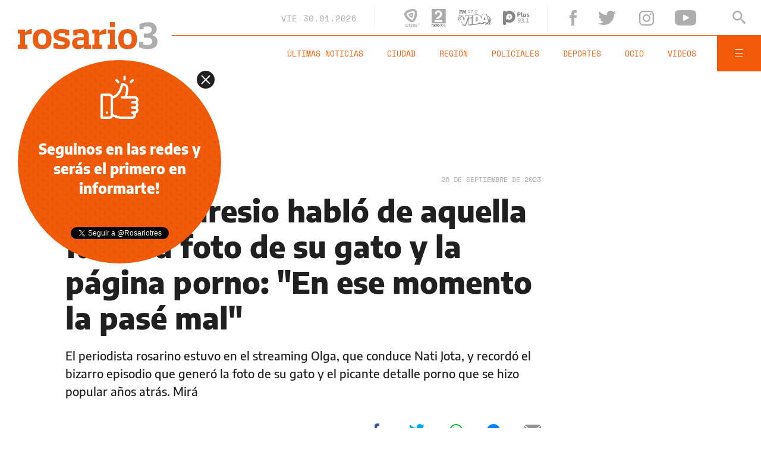

--- FILE ---
content_type: text/html;charset=UTF-8
request_url: https://www.rosario3.com/ajax/nota-finales.html?category=facebook&keywords=&seccion=ocio
body_size: 22355
content:
<section id="segui-leyendo" data-nlsize="100"> 
			<p class="section-title font-900 uppercase">Seguí leyendo</p>
			<div class="flex-container align-start justify-between">
				<div class="extra-holder">
					<div class="entry-box big-entry-box fix informaciongeneral FIX  FIX ">
						<article>
							<figure>
								<img data-imgresponsive src="/__export/1559244519095/sites/rosario3/arte/1x1.jpg" data-desktop="/__export/1769730534425/sites/rosario3/img/2026/01/29/bomberos_1.jpg_1807196650.jpg" width='965' height='600' alt='Un incendio tras otro: un enero de mucho trabajo para bomberos rosarinos.' />
									</figure>	
							<div class="entry-data absolute">
								<div class="volanta section">Información General</div>
									<h2 class="title font-900">Con calor extremo, la mayoría de las salidas de bomberos en Rosario son por quemas de pastizales</h2>
								<div class="extra-info-holder">
									</div>
							</div>
							<div class="entry-share">
	<a href="#" data-share="facebook" onclick="FRN.share('facebook', 'https://www.rosario3.com/informaciongeneral/con-calor-extremo-la-mayoria-de-las-salidas-de-bomberos-en-rosario-son-por-quemas-de-pastizales-20260129-0058.html'); return false;" class="fb-share block share-event" title="Compartir la nota en Facebook"></a>
	<a href="#" data-share="twitter" onclick="FRN.share('twitter', 'https://www.rosario3.com/informaciongeneral/con-calor-extremo-la-mayoria-de-las-salidas-de-bomberos-en-rosario-son-por-quemas-de-pastizales-20260129-0058.html', 'Con calor extremo, la mayoría de las salidas de bomberos en Rosario son por quemas de pastizales'); return false;" class="tw-share block share-event" title="Compartir la nota en Twitter"></a>
	<a href="#" data-share="whatsapp" onclick="FRN.share('whatsapp', 'https://www.rosario3.com/informaciongeneral/con-calor-extremo-la-mayoria-de-las-salidas-de-bomberos-en-rosario-son-por-quemas-de-pastizales-20260129-0058.html', 'Con calor extremo, la mayoría de las salidas de bomberos en Rosario son por quemas de pastizales'); return false;" class="wsp-share block share-event" title="Compartir la nota en Whatsapp"></a>
</div><a class="cover-link" href="/informaciongeneral/con-calor-extremo-la-mayoria-de-las-salidas-de-bomberos-en-rosario-son-por-quemas-de-pastizales-20260129-0058.html" title="Con calor extremo, la mayoría de las salidas de bomberos en Rosario son por quemas de pastizales"></a>
						</article>
					</div>
					
					<div class="banner-box">
						<amp-ad width=970 height=250
				                    type="doubleclick"
				                    data-slot="/1008059/R3_D_News_Middle_02"
				                    data-multi-size="970x250,970x90,728x90"
				                    data-multi-size-validation="false"
				                    json='{"targeting":{"tags": "", "seccion": "ocio", "categoria": "facebook"}}'>
				                </amp-ad>
					</div>
				</div>	
				<div class="modulo-clima">
	<p class="mod-title font-700 uppercase">Rosario Ahora</p>
	<div class="clima-ahora flex-container align-start">
		<figure>
			<img src="" alt="#">
		</figure>
		<div class="clima-ahora-data">
			<p class="font-700"><span class="temperatura">-</span>°</p>
			<p class="font-700 caption">-</p>
		</div>
	</div>
	<div class="pronostico-hoy flex-container align-center">
		<figure>
			<img src="" alt="#">
		</figure>
		<div class="pronostico-data">
			<p class="font-900 uppercase">Pronóstico de hoy</p>
			<div class="min-max">
				<p class="font-700">Min:<span class="font-700 minima">-</span>° Max:<span class="font-700 maxima">-</span>°</p>
			</div>
			<div class="clima-desc caption">-</div>
		</div>
	</div>
	<div class="pronostico-horas">
		<div class="por-hora hora1 flex-container align-center justify-between">
			<div class="hora-pronostico font-900"></div>
			<figure>
				<img src="" alt="#">
			</figure>
			<p class="font-700 temperatura"></p>
		</div>
		<div class="por-hora hora2 flex-container align-center justify-between">
			<div class="hora-pronostico font-900"></div>
			<figure>
				<img src="" alt="#">
			</figure>
			<p class="font-700 temperatura"></p>
		</div>
		<div class="por-hora hora3 flex-container align-center justify-between">
			<div class="hora-pronostico font-900"></div>
			<figure>
				<img src="" alt="#">
			</figure>
			<p class="font-700 temperatura"></p>
		</div>
		<div class="por-hora hora4 flex-container align-center justify-between">
			<div class="hora-pronostico font-900"></div>
			<figure>
				<img src="" alt="#">
			</figure>
			<p class="font-700 temperatura"></p>
		</div>
	</div>
	<div class="pronostico-extendido">
		<a href="/clima/" class="font-700 uppercase" title="Ver pronóstico extendido">Ver pronóstico extendido</a>
	</div>
	<div class="actualizacion-clima">Actualizado a las <span>-</span>hs</div>
</div></div>
		</section>
		<section id="last-entrys">
			<div class="inner-container inner-4-entrys-container">
				<div class="grid-container grid-4-entrys">
	<div class="entry-box  fix policiales FIX  FIX ">
	<article>
		<figure>
			<div class="volanta section">Policiales</div>
					<img data-imgresponsive src="/__export/1559244519095/sites/rosario3/arte/1x1.jpg" data-desktop="/__export/1768656640404/sites/rosario3/img/2024/10/15/heca.jpg_989868220.jpg" width='272' height='153' alt='La guardia del Heca recibió al hombre herido de un botellazo.' />
					<div class="extra-info-holder">
						</div>
				</figure>	
		<div class="entry-data ">
			<h2 class="title font-900">Violencia en un súper chino: un hombre está grave tras recibir un botellazo en la cabeza, acusado de robar fernet</h2>
			
			</div>
		<div class="entry-share">
	<a href="#" data-share="facebook" onclick="FRN.share('facebook', 'https://www.rosario3.com/policiales/violencia-en-un-super-chino-un-hombre-esta-grave-tras-recibir-un-botellazo-en-la-cabeza-acusado-de-robar-fernet-20260129-0061.html'); return false;" class="fb-share block share-event" title="Compartir la nota en Facebook"></a>
	<a href="#" data-share="twitter" onclick="FRN.share('twitter', 'https://www.rosario3.com/policiales/violencia-en-un-super-chino-un-hombre-esta-grave-tras-recibir-un-botellazo-en-la-cabeza-acusado-de-robar-fernet-20260129-0061.html', 'Violencia en un súper chino: un hombre está grave tras recibir un botellazo en la cabeza, acusado de robar fernet'); return false;" class="tw-share block share-event" title="Compartir la nota en Twitter"></a>
	<a href="#" data-share="whatsapp" onclick="FRN.share('whatsapp', 'https://www.rosario3.com/policiales/violencia-en-un-super-chino-un-hombre-esta-grave-tras-recibir-un-botellazo-en-la-cabeza-acusado-de-robar-fernet-20260129-0061.html', 'Violencia en un súper chino: un hombre está grave tras recibir un botellazo en la cabeza, acusado de robar fernet'); return false;" class="wsp-share block share-event" title="Compartir la nota en Whatsapp"></a>
</div><a class="cover-link" href="/policiales/violencia-en-un-super-chino-un-hombre-esta-grave-tras-recibir-un-botellazo-en-la-cabeza-acusado-de-robar-fernet-20260129-0061.html" title="Violencia en un súper chino: un hombre está grave tras recibir un botellazo en la cabeza, acusado de robar fernet"></a>
	</article>
</div><div class="entry-box  fix policiales FIX  FIX ">
	<article>
		<figure>
			<div class="volanta section">Policiales</div>
					<img data-imgresponsive src="/__export/1559244519095/sites/rosario3/arte/1x1.jpg" data-desktop="/__export/1769735170383/sites/rosario3/img/2026/01/29/operativo.jpeg_989868220.jpeg" width='272' height='153' alt='Agentes en la puerta del local.' />
					<div class="extra-info-holder">
						</div>
				</figure>	
		<div class="entry-data ">
			<h2 class="title font-900">Ropa cara: secuestraron prendas importadas sin declarar en un local de zona norte</h2>
			
			</div>
		<div class="entry-share">
	<a href="#" data-share="facebook" onclick="FRN.share('facebook', 'https://www.rosario3.com/policiales/ropa-cara-secuestraron-prendas-importadas-sin-declarar-en-un-local-de-zona-norte-20260129-0060.html'); return false;" class="fb-share block share-event" title="Compartir la nota en Facebook"></a>
	<a href="#" data-share="twitter" onclick="FRN.share('twitter', 'https://www.rosario3.com/policiales/ropa-cara-secuestraron-prendas-importadas-sin-declarar-en-un-local-de-zona-norte-20260129-0060.html', 'Ropa cara: secuestraron prendas importadas sin declarar en un local de zona norte'); return false;" class="tw-share block share-event" title="Compartir la nota en Twitter"></a>
	<a href="#" data-share="whatsapp" onclick="FRN.share('whatsapp', 'https://www.rosario3.com/policiales/ropa-cara-secuestraron-prendas-importadas-sin-declarar-en-un-local-de-zona-norte-20260129-0060.html', 'Ropa cara: secuestraron prendas importadas sin declarar en un local de zona norte'); return false;" class="wsp-share block share-event" title="Compartir la nota en Whatsapp"></a>
</div><a class="cover-link" href="/policiales/ropa-cara-secuestraron-prendas-importadas-sin-declarar-en-un-local-de-zona-norte-20260129-0060.html" title="Ropa cara: secuestraron prendas importadas sin declarar en un local de zona norte"></a>
	</article>
</div><div class="entry-box  fix  economia-negocios-agro  FIX  FIX ">
	<article>
		<figure>
			<div class="volanta section">Economía Negocios Agro</div>
					<img data-imgresponsive src="/__export/1559244519095/sites/rosario3/arte/1x1.jpg" data-desktop="/__export/1769732122680/sites/rosario3/img/2026/01/29/gas.jpeg_989868220.jpeg" width='272' height='153' alt='El gas aumenta desde el 1° de febrero.' />
					<div class="extra-info-holder">
						</div>
				</figure>	
		<div class="entry-data ">
			<h2 class="title font-900">Litoral Gas anunció nuevo aumento de tarifas desde el 1° de febrero</h2>
			
			</div>
		<div class="entry-share">
	<a href="#" data-share="facebook" onclick="FRN.share('facebook', 'https://www.rosario3.com/-economia-negocios-agro-/litoral-gas-anuncio-nuevo-aumento-de-tarifas-desde-el-1-de-febrero-20260129-0059.html'); return false;" class="fb-share block share-event" title="Compartir la nota en Facebook"></a>
	<a href="#" data-share="twitter" onclick="FRN.share('twitter', 'https://www.rosario3.com/-economia-negocios-agro-/litoral-gas-anuncio-nuevo-aumento-de-tarifas-desde-el-1-de-febrero-20260129-0059.html', 'Litoral Gas anunció nuevo aumento de tarifas desde el 1° de febrero'); return false;" class="tw-share block share-event" title="Compartir la nota en Twitter"></a>
	<a href="#" data-share="whatsapp" onclick="FRN.share('whatsapp', 'https://www.rosario3.com/-economia-negocios-agro-/litoral-gas-anuncio-nuevo-aumento-de-tarifas-desde-el-1-de-febrero-20260129-0059.html', 'Litoral Gas anunció nuevo aumento de tarifas desde el 1° de febrero'); return false;" class="wsp-share block share-event" title="Compartir la nota en Whatsapp"></a>
</div><a class="cover-link" href="/-economia-negocios-agro-/litoral-gas-anuncio-nuevo-aumento-de-tarifas-desde-el-1-de-febrero-20260129-0059.html" title="Litoral Gas anunció nuevo aumento de tarifas desde el 1° de febrero"></a>
	</article>
</div><div class="entry-box  fix policiales FIX  FIX ">
	<article>
		<figure>
			<div class="volanta section">Policiales</div>
					<img data-imgresponsive src="/__export/1559244519095/sites/rosario3/arte/1x1.jpg" data-desktop="/__export/1769726739818/sites/rosario3/img/2026/01/29/allanamientos_nicaragua_394_bis.jpeg_807082327.jpeg" width='272' height='153' alt='La causa fue derivada a la Justicia Federal.' />
					<div class="extra-info-holder">
						</div>
				</figure>	
		<div class="entry-data ">
			<h2 class="title font-900">Allanamientos en barrio Ludueña: detuvieron a un evadido de una comisaría y hallaron casi un kilo de cocaína</h2>
			
			</div>
		<div class="entry-share">
	<a href="#" data-share="facebook" onclick="FRN.share('facebook', 'https://www.rosario3.com/policiales/allanamientos-en-barrio-luduena-detuvieron-a-un-evadido-de-una-comisaria-y-hallaron-casi-un-kilo-de-cocaina-20260129-0057.html'); return false;" class="fb-share block share-event" title="Compartir la nota en Facebook"></a>
	<a href="#" data-share="twitter" onclick="FRN.share('twitter', 'https://www.rosario3.com/policiales/allanamientos-en-barrio-luduena-detuvieron-a-un-evadido-de-una-comisaria-y-hallaron-casi-un-kilo-de-cocaina-20260129-0057.html', 'Allanamientos en barrio Ludueña: detuvieron a un evadido de una comisaría y hallaron casi un kilo de cocaína'); return false;" class="tw-share block share-event" title="Compartir la nota en Twitter"></a>
	<a href="#" data-share="whatsapp" onclick="FRN.share('whatsapp', 'https://www.rosario3.com/policiales/allanamientos-en-barrio-luduena-detuvieron-a-un-evadido-de-una-comisaria-y-hallaron-casi-un-kilo-de-cocaina-20260129-0057.html', 'Allanamientos en barrio Ludueña: detuvieron a un evadido de una comisaría y hallaron casi un kilo de cocaína'); return false;" class="wsp-share block share-event" title="Compartir la nota en Whatsapp"></a>
</div><a class="cover-link" href="/policiales/allanamientos-en-barrio-luduena-detuvieron-a-un-evadido-de-una-comisaria-y-hallaron-casi-un-kilo-de-cocaina-20260129-0057.html" title="Allanamientos en barrio Ludueña: detuvieron a un evadido de una comisaría y hallaron casi un kilo de cocaína"></a>
	</article>
</div><div class="entry-box  fix informaciongeneral FIX  FIX ">
	<article>
		<figure>
			<div class="volanta section">Información General</div>
					<img data-imgresponsive src="/__export/1559244519095/sites/rosario3/arte/1x1.jpg" data-desktop="/__export/1769723272127/sites/rosario3/img/2026/01/29/moto_choque_pgsm_adolescente_grave.jpeg_1930977029.jpeg" width='272' height='153' alt='La muchacha impactó de lleno con su moto en el acoplado.' />
					<div class="extra-info-holder">
						<div class="multi-icon">
		<svg class="svg-galeria" xmlns="http://www.w3.org/2000/svg" viewBox="0 0 100 58.6"><style type="text/css">.st0{fill:#FFFFFF;}</style><rect x="88.1" y="5.9" class="st0" width="11.9" height="46.9"></rect><rect y="5.9" class="st0" width="11.9" height="46.9"></rect><path class="st0" d="M17.8 58.6h64.5V51L61.7 30.5 44.1 48.1 32.4 36.4 17.8 51V58.6zM17.8 58.6"></path><path class="st0" d="M44.1 23.4c1.6 0 2.9-1.3 2.9-2.9 0-1.6-1.3-2.9-2.9-2.9s-2.9 1.3-2.9 2.9C41.2 22.1 42.5 23.4 44.1 23.4L44.1 23.4zM44.1 23.4"></path><path class="st0" d="M17.8 42.7l14.6-14.6 11.7 11.7 17.6-17.6 20.5 20.5V0H17.8V42.7zM44.1 11.7c4.8 0 8.8 3.9 8.8 8.8 0 4.8-3.9 8.8-8.8 8.8s-8.8-3.9-8.8-8.8C35.4 15.7 39.3 11.7 44.1 11.7L44.1 11.7zM44.1 11.7"></path></svg>
	</div>
</div>
				</figure>	
		<div class="entry-data ">
			<h2 class="title font-900">Está grave adolescente que chocó su moto contra un camión en Puerto San Martín</h2>
			
			</div>
		<div class="entry-share">
	<a href="#" data-share="facebook" onclick="FRN.share('facebook', 'https://www.rosario3.com/informaciongeneral/esta-grave-adolescente-que-choco-su-moto-contra-un-camion-en-puerto-san-martin-20260129-0054.html'); return false;" class="fb-share block share-event" title="Compartir la nota en Facebook"></a>
	<a href="#" data-share="twitter" onclick="FRN.share('twitter', 'https://www.rosario3.com/informaciongeneral/esta-grave-adolescente-que-choco-su-moto-contra-un-camion-en-puerto-san-martin-20260129-0054.html', 'Está grave adolescente que chocó su moto contra un camión en Puerto San Martín'); return false;" class="tw-share block share-event" title="Compartir la nota en Twitter"></a>
	<a href="#" data-share="whatsapp" onclick="FRN.share('whatsapp', 'https://www.rosario3.com/informaciongeneral/esta-grave-adolescente-que-choco-su-moto-contra-un-camion-en-puerto-san-martin-20260129-0054.html', 'Está grave adolescente que chocó su moto contra un camión en Puerto San Martín'); return false;" class="wsp-share block share-event" title="Compartir la nota en Whatsapp"></a>
</div><a class="cover-link" href="/informaciongeneral/esta-grave-adolescente-que-choco-su-moto-contra-un-camion-en-puerto-san-martin-20260129-0054.html" title="Está grave adolescente que chocó su moto contra un camión en Puerto San Martín"></a>
	</article>
</div><div class="entry-box  fix ocio FIX  FIX ">
	<article>
		<figure>
			<div class="volanta section">Ocio</div>
					<img data-imgresponsive src="/__export/1559244519095/sites/rosario3/arte/1x1.jpg" data-desktop="/__export/1769723120282/sites/rosario3/img/2026/01/29/rodrigo_y_fideo.jpg_989868191.jpg" width='272' height='153' alt='El actor pasó la tarde en la casa del futbolista' />
					<div class="extra-info-holder">
						</div>
				</figure>	
		<div class="entry-data ">
			<h2 class="title font-900">Rodrigo de la Serna visitó a Di María: "Qué familia preciosa tenés"</h2>
			
			</div>
		<div class="entry-share">
	<a href="#" data-share="facebook" onclick="FRN.share('facebook', 'https://www.rosario3.com/ocio/rodrigo-de-la-serna-visito-a-di-maria-que-familia-preciosa-tenes-20260129-0055.html'); return false;" class="fb-share block share-event" title="Compartir la nota en Facebook"></a>
	<a href="#" data-share="twitter" onclick="FRN.share('twitter', 'https://www.rosario3.com/ocio/rodrigo-de-la-serna-visito-a-di-maria-que-familia-preciosa-tenes-20260129-0055.html', 'Rodrigo de la Serna visitó a Di María: &quot;Qué familia preciosa tenés&quot;'); return false;" class="tw-share block share-event" title="Compartir la nota en Twitter"></a>
	<a href="#" data-share="whatsapp" onclick="FRN.share('whatsapp', 'https://www.rosario3.com/ocio/rodrigo-de-la-serna-visito-a-di-maria-que-familia-preciosa-tenes-20260129-0055.html', 'Rodrigo de la Serna visitó a Di María: &quot;Qué familia preciosa tenés&quot;'); return false;" class="wsp-share block share-event" title="Compartir la nota en Whatsapp"></a>
</div><a class="cover-link" href="/ocio/rodrigo-de-la-serna-visito-a-di-maria-que-familia-preciosa-tenes-20260129-0055.html" title="Rodrigo de la Serna visitó a Di María: &quot;Qué familia preciosa tenés&quot;"></a>
	</article>
</div><div class="entry-box  fix informaciongeneral FIX  FIX ">
	<article>
		<figure>
			<div class="volanta section">Información General</div>
					<img data-imgresponsive src="/__export/1559244519095/sites/rosario3/arte/1x1.jpg" data-desktop="/__export/1769684317498/sites/rosario3/img/2026/01/29/desvio1.jpg_551562050.jpg" width='272' height='153' alt='Desvío de tránsito a la altura del kilómetro 125 de la ruta 34.' />
					<div class="extra-info-holder">
						</div>
				</figure>	
		<div class="entry-data ">
			<h2 class="title font-900">Choque fatal entre dos camiones a la altura de Casas: se habilitó la circulación en ruta 34</h2>
			
			</div>
		<div class="entry-share">
	<a href="#" data-share="facebook" onclick="FRN.share('facebook', 'https://www.rosario3.com/informaciongeneral/corte-total-en-la-ruta-34-por-un-choque-fatal-entre-dos-camiones-a-la-altura-de-casas-20260129-0009.html'); return false;" class="fb-share block share-event" title="Compartir la nota en Facebook"></a>
	<a href="#" data-share="twitter" onclick="FRN.share('twitter', 'https://www.rosario3.com/informaciongeneral/corte-total-en-la-ruta-34-por-un-choque-fatal-entre-dos-camiones-a-la-altura-de-casas-20260129-0009.html', 'Choque fatal entre dos camiones a la altura de Casas: se habilitó la circulación en ruta 34'); return false;" class="tw-share block share-event" title="Compartir la nota en Twitter"></a>
	<a href="#" data-share="whatsapp" onclick="FRN.share('whatsapp', 'https://www.rosario3.com/informaciongeneral/corte-total-en-la-ruta-34-por-un-choque-fatal-entre-dos-camiones-a-la-altura-de-casas-20260129-0009.html', 'Choque fatal entre dos camiones a la altura de Casas: se habilitó la circulación en ruta 34'); return false;" class="wsp-share block share-event" title="Compartir la nota en Whatsapp"></a>
</div><a class="cover-link" href="/informaciongeneral/corte-total-en-la-ruta-34-por-un-choque-fatal-entre-dos-camiones-a-la-altura-de-casas-20260129-0009.html" title="Choque fatal entre dos camiones a la altura de Casas: se habilitó la circulación en ruta 34"></a>
	</article>
</div><div class="entry-box  fix ocio FIX  FIX ">
	<article>
		<figure>
			<div class="volanta section">Ocio</div>
					<img data-imgresponsive src="/__export/1559244519095/sites/rosario3/arte/1x1.jpg" data-desktop="/__export/1769720953993/sites/rosario3/img/2026/01/29/gala_y_paez.jpg_989868191.jpg" width='272' height='153' alt='La actriz está con el músico en Uruguay' />
					<div class="extra-info-holder">
						</div>
				</figure>	
		<div class="entry-data ">
			<h2 class="title font-900">Sofía Gala estuvo ausente en la fiesta por la serie de Moria Casán: "Está en la casa de Fito Páez"</h2>
			
			</div>
		<div class="entry-share">
	<a href="#" data-share="facebook" onclick="FRN.share('facebook', 'https://www.rosario3.com/ocio/sofia-gala-estuvo-ausente-en-la-fiesta-por-la-serie-de-moria-casan-esta-en-la-casa-de-fito-paez-20260129-0052.html'); return false;" class="fb-share block share-event" title="Compartir la nota en Facebook"></a>
	<a href="#" data-share="twitter" onclick="FRN.share('twitter', 'https://www.rosario3.com/ocio/sofia-gala-estuvo-ausente-en-la-fiesta-por-la-serie-de-moria-casan-esta-en-la-casa-de-fito-paez-20260129-0052.html', 'Sofía Gala estuvo ausente en la fiesta por la serie de Moria Casán: &quot;Está en la casa de Fito Páez&quot;'); return false;" class="tw-share block share-event" title="Compartir la nota en Twitter"></a>
	<a href="#" data-share="whatsapp" onclick="FRN.share('whatsapp', 'https://www.rosario3.com/ocio/sofia-gala-estuvo-ausente-en-la-fiesta-por-la-serie-de-moria-casan-esta-en-la-casa-de-fito-paez-20260129-0052.html', 'Sofía Gala estuvo ausente en la fiesta por la serie de Moria Casán: &quot;Está en la casa de Fito Páez&quot;'); return false;" class="wsp-share block share-event" title="Compartir la nota en Whatsapp"></a>
</div><a class="cover-link" href="/ocio/sofia-gala-estuvo-ausente-en-la-fiesta-por-la-serie-de-moria-casan-esta-en-la-casa-de-fito-paez-20260129-0052.html" title="Sofía Gala estuvo ausente en la fiesta por la serie de Moria Casán: &quot;Está en la casa de Fito Páez&quot;"></a>
	</article>
</div><div class="entry-box  fix informaciongeneral FIX  FIX ">
	<article>
		<figure>
			<div class="volanta section">Información General</div>
					<img data-imgresponsive src="/__export/1559244519095/sites/rosario3/arte/1x1.jpg" data-desktop="/__export/1769720821709/sites/rosario3/img/2026/01/29/quemas_pastizales.jpg_989868220.jpg" width='272' height='153' alt='Densa humareda en la autopista a Buenos Aires.' />
					<div class="extra-info-holder">
						</div>
				</figure>	
		<div class="entry-data ">
			<h2 class="title font-900">Quema de pastizales y humo en la autopista a Buenos Aires complicaron el tránsito</h2>
			
			</div>
		<div class="entry-share">
	<a href="#" data-share="facebook" onclick="FRN.share('facebook', 'https://www.rosario3.com/informaciongeneral/quema-de-pastizales-y-humo-en-la-autopista-a-buenos-aires-complicaron-el-transito-20260129-0053.html'); return false;" class="fb-share block share-event" title="Compartir la nota en Facebook"></a>
	<a href="#" data-share="twitter" onclick="FRN.share('twitter', 'https://www.rosario3.com/informaciongeneral/quema-de-pastizales-y-humo-en-la-autopista-a-buenos-aires-complicaron-el-transito-20260129-0053.html', 'Quema de pastizales y humo en la autopista a Buenos Aires complicaron el tránsito'); return false;" class="tw-share block share-event" title="Compartir la nota en Twitter"></a>
	<a href="#" data-share="whatsapp" onclick="FRN.share('whatsapp', 'https://www.rosario3.com/informaciongeneral/quema-de-pastizales-y-humo-en-la-autopista-a-buenos-aires-complicaron-el-transito-20260129-0053.html', 'Quema de pastizales y humo en la autopista a Buenos Aires complicaron el tránsito'); return false;" class="wsp-share block share-event" title="Compartir la nota en Whatsapp"></a>
</div><a class="cover-link" href="/informaciongeneral/quema-de-pastizales-y-humo-en-la-autopista-a-buenos-aires-complicaron-el-transito-20260129-0053.html" title="Quema de pastizales y humo en la autopista a Buenos Aires complicaron el tránsito"></a>
	</article>
</div><div class="entry-box  fix ocio FIX  FIX ">
	<article>
		<figure>
			<div class="volanta section">Ocio</div>
					<img data-imgresponsive src="/__export/1559244519095/sites/rosario3/arte/1x1.jpg" data-desktop="/__export/1769712415424/sites/rosario3/img/2025/09/05/juana_1.jpg_989868220.jpg" width='272' height='153' alt='La influencer estalló en redes sociales' />
					<div class="extra-info-holder">
						</div>
				</figure>	
		<div class="entry-data ">
			<h2 class="title font-900">Juana Repetto salió al cruce de las críticas por su temor a la cesárea: "Siguen subestimando a una mujer que tiene miedo"</h2>
			
			</div>
		<div class="entry-share">
	<a href="#" data-share="facebook" onclick="FRN.share('facebook', 'https://www.rosario3.com/ocio/juana-repetto-salio-al-cruce-de-las-criticas-por-su-temor-a-la-cesarea-siguen-subestimando-a-una-mujer-que-tiene-miedo-20260129-0046.html'); return false;" class="fb-share block share-event" title="Compartir la nota en Facebook"></a>
	<a href="#" data-share="twitter" onclick="FRN.share('twitter', 'https://www.rosario3.com/ocio/juana-repetto-salio-al-cruce-de-las-criticas-por-su-temor-a-la-cesarea-siguen-subestimando-a-una-mujer-que-tiene-miedo-20260129-0046.html', 'Juana Repetto salió al cruce de las críticas por su temor a la cesárea: &quot;Siguen subestimando a una mujer que tiene miedo&quot;'); return false;" class="tw-share block share-event" title="Compartir la nota en Twitter"></a>
	<a href="#" data-share="whatsapp" onclick="FRN.share('whatsapp', 'https://www.rosario3.com/ocio/juana-repetto-salio-al-cruce-de-las-criticas-por-su-temor-a-la-cesarea-siguen-subestimando-a-una-mujer-que-tiene-miedo-20260129-0046.html', 'Juana Repetto salió al cruce de las críticas por su temor a la cesárea: &quot;Siguen subestimando a una mujer que tiene miedo&quot;'); return false;" class="wsp-share block share-event" title="Compartir la nota en Whatsapp"></a>
</div><a class="cover-link" href="/ocio/juana-repetto-salio-al-cruce-de-las-criticas-por-su-temor-a-la-cesarea-siguen-subestimando-a-una-mujer-que-tiene-miedo-20260129-0046.html" title="Juana Repetto salió al cruce de las críticas por su temor a la cesárea: &quot;Siguen subestimando a una mujer que tiene miedo&quot;"></a>
	</article>
</div><div class="entry-box  fix informaciongeneral FIX  FIX ">
	<article>
		<figure>
			<div class="volanta section">Información General</div>
					<img data-imgresponsive src="/__export/1559244519095/sites/rosario3/arte/1x1.jpg" data-desktop="/__export/1769717696483/sites/rosario3/img/2026/01/29/narela_barreto_web.jpg_807082327.jpg" width='272' height='153' alt='Misterio. La muchacha bonaerense falleció en el país del norte en circunstancias bajo investigación.' />
					<div class="extra-info-holder">
						</div>
				</figure>	
		<div class="entry-data ">
			<h2 class="title font-900">El audio que Narela, la joven fallecida en Los Ángeles, le envió a un pastor a poco de emigrar: "A veces siempre van a estar esos demonios que quieren apagarnos"</h2>
			
			</div>
		<div class="entry-share">
	<a href="#" data-share="facebook" onclick="FRN.share('facebook', 'https://www.rosario3.com/informaciongeneral/el-audio-que-narela-la-joven-fallecida-en-los-angeles-le-envio-a-un-pastor-a-poco-de-emigrar-a-veces-siempre-van-a-estar-esos-demonios-que-quieren-apagarnos-20260129-0050.html'); return false;" class="fb-share block share-event" title="Compartir la nota en Facebook"></a>
	<a href="#" data-share="twitter" onclick="FRN.share('twitter', 'https://www.rosario3.com/informaciongeneral/el-audio-que-narela-la-joven-fallecida-en-los-angeles-le-envio-a-un-pastor-a-poco-de-emigrar-a-veces-siempre-van-a-estar-esos-demonios-que-quieren-apagarnos-20260129-0050.html', 'El audio que Narela, la joven fallecida en Los Ángeles, le envió a un pastor a poco de emigrar: &quot;A veces siempre van a estar esos demonios que quieren apagarnos&quot;'); return false;" class="tw-share block share-event" title="Compartir la nota en Twitter"></a>
	<a href="#" data-share="whatsapp" onclick="FRN.share('whatsapp', 'https://www.rosario3.com/informaciongeneral/el-audio-que-narela-la-joven-fallecida-en-los-angeles-le-envio-a-un-pastor-a-poco-de-emigrar-a-veces-siempre-van-a-estar-esos-demonios-que-quieren-apagarnos-20260129-0050.html', 'El audio que Narela, la joven fallecida en Los Ángeles, le envió a un pastor a poco de emigrar: &quot;A veces siempre van a estar esos demonios que quieren apagarnos&quot;'); return false;" class="wsp-share block share-event" title="Compartir la nota en Whatsapp"></a>
</div><a class="cover-link" href="/informaciongeneral/el-audio-que-narela-la-joven-fallecida-en-los-angeles-le-envio-a-un-pastor-a-poco-de-emigrar-a-veces-siempre-van-a-estar-esos-demonios-que-quieren-apagarnos-20260129-0050.html" title="El audio que Narela, la joven fallecida en Los Ángeles, le envió a un pastor a poco de emigrar: &quot;A veces siempre van a estar esos demonios que quieren apagarnos&quot;"></a>
	</article>
</div><div class="entry-box  fix policiales FIX  FIX ">
	<article>
		<figure>
			<div class="volanta section">Policiales</div>
					<img data-imgresponsive src="/__export/1559244519095/sites/rosario3/arte/1x1.jpg" data-desktop="/__export/1769712766977/sites/rosario3/img/2026/01/29/country_carlos_pellegrini.jpg_807082327.jpg" width='272' height='153' alt='Barrio cerrado. El country de Fisherton, escenario de un escruche.' />
					<div class="extra-info-holder">
						</div>
				</figure>	
		<div class="entry-data ">
			<h2 class="title font-900">Volvió de vacaciones y notó que le robaron más de 20 mil dólares en un country de Fisherton</h2>
			
			</div>
		<div class="entry-share">
	<a href="#" data-share="facebook" onclick="FRN.share('facebook', 'https://www.rosario3.com/policiales/volvio-de-vacaciones-y-noto-que-le-robaron-mas-de-20-mil-dolares-en-un-country-de-fisherton-20260129-0047.html'); return false;" class="fb-share block share-event" title="Compartir la nota en Facebook"></a>
	<a href="#" data-share="twitter" onclick="FRN.share('twitter', 'https://www.rosario3.com/policiales/volvio-de-vacaciones-y-noto-que-le-robaron-mas-de-20-mil-dolares-en-un-country-de-fisherton-20260129-0047.html', 'Volvió de vacaciones y notó que le robaron más de 20 mil dólares en un country de Fisherton'); return false;" class="tw-share block share-event" title="Compartir la nota en Twitter"></a>
	<a href="#" data-share="whatsapp" onclick="FRN.share('whatsapp', 'https://www.rosario3.com/policiales/volvio-de-vacaciones-y-noto-que-le-robaron-mas-de-20-mil-dolares-en-un-country-de-fisherton-20260129-0047.html', 'Volvió de vacaciones y notó que le robaron más de 20 mil dólares en un country de Fisherton'); return false;" class="wsp-share block share-event" title="Compartir la nota en Whatsapp"></a>
</div><a class="cover-link" href="/policiales/volvio-de-vacaciones-y-noto-que-le-robaron-mas-de-20-mil-dolares-en-un-country-de-fisherton-20260129-0047.html" title="Volvió de vacaciones y notó que le robaron más de 20 mil dólares en un country de Fisherton"></a>
	</article>
</div><div class="banner-box">
							<amp-ad width=970 height=250
					                    type="doubleclick"
					                    data-slot="/1008059/R3_D_News_Middle_02"
					                    data-multi-size="970x250,970x90,728x90"
					                    data-multi-size-validation="false"
					                    json='{"targeting":{"tags": "", "seccion": "ocio", "categoria": "facebook"}}'>
					                </amp-ad>
						</div>
					<div class="entry-box  fix informaciongeneral FIX  FIX ">
	<article>
		<figure>
			<div class="volanta section">Información General</div>
					<img data-imgresponsive src="/__export/1559244519095/sites/rosario3/arte/1x1.jpg" data-desktop="/__export/1769714994311/sites/rosario3/img/2026/01/29/_india_ternium.png_1524440177.png" width='272' height='153' alt='La India salió a responder a Techint y defendió la licitación ganada por Welspun.' />
					<div class="extra-info-holder">
						</div>
				</figure>	
		<div class="entry-data ">
			<h2 class="title font-900">El embajador de la India salió al cruce de Techint: negó dumping y defendió la adjudicación a Welspun frente a la firma de Paolo Rocca</h2>
			
			</div>
		<div class="entry-share">
	<a href="#" data-share="facebook" onclick="FRN.share('facebook', 'https://www.rosario3.com/informaciongeneral/el-embajador-de-la-india-salio-al-cruce-de-techint-nego-dumping-y-defendio-la-adjudicacion-a-welspun-frente-a-la-firma-de-paolo-rocca-20260129-0049.html'); return false;" class="fb-share block share-event" title="Compartir la nota en Facebook"></a>
	<a href="#" data-share="twitter" onclick="FRN.share('twitter', 'https://www.rosario3.com/informaciongeneral/el-embajador-de-la-india-salio-al-cruce-de-techint-nego-dumping-y-defendio-la-adjudicacion-a-welspun-frente-a-la-firma-de-paolo-rocca-20260129-0049.html', 'El embajador de la India salió al cruce de Techint: negó dumping y defendió la adjudicación a Welspun frente a la firma de Paolo Rocca'); return false;" class="tw-share block share-event" title="Compartir la nota en Twitter"></a>
	<a href="#" data-share="whatsapp" onclick="FRN.share('whatsapp', 'https://www.rosario3.com/informaciongeneral/el-embajador-de-la-india-salio-al-cruce-de-techint-nego-dumping-y-defendio-la-adjudicacion-a-welspun-frente-a-la-firma-de-paolo-rocca-20260129-0049.html', 'El embajador de la India salió al cruce de Techint: negó dumping y defendió la adjudicación a Welspun frente a la firma de Paolo Rocca'); return false;" class="wsp-share block share-event" title="Compartir la nota en Whatsapp"></a>
</div><a class="cover-link" href="/informaciongeneral/el-embajador-de-la-india-salio-al-cruce-de-techint-nego-dumping-y-defendio-la-adjudicacion-a-welspun-frente-a-la-firma-de-paolo-rocca-20260129-0049.html" title="El embajador de la India salió al cruce de Techint: negó dumping y defendió la adjudicación a Welspun frente a la firma de Paolo Rocca"></a>
	</article>
</div><div class="entry-box  fix ocio FIX  FIX ">
	<article>
		<figure>
			<div class="volanta section">Ocio</div>
					<img data-imgresponsive src="/__export/1559244519095/sites/rosario3/arte/1x1.jpg" data-desktop="/__export/1769707305254/sites/rosario3/img/2024/12/01/marixa_balli.jpg_1534129483.jpg" width='272' height='153' alt='La panelista cerró el local de ropa y zapatos' />
					<div class="extra-info-holder">
						</div>
				</figure>	
		<div class="entry-data ">
			<h2 class="title font-900">Marixa Balli tuvo que cerrar su histórico local de ropa: "Ojalá la gente pueda volver a darse el gusto de comprar algo"</h2>
			
			</div>
		<div class="entry-share">
	<a href="#" data-share="facebook" onclick="FRN.share('facebook', 'https://www.rosario3.com/ocio/marixa-balli-tuvo-que-cerrar-su-historico-local-de-ropa-ojala-la-gente-pueda-volver-a-darse-el-gusto-de-comprar-algo-20260129-0044.html'); return false;" class="fb-share block share-event" title="Compartir la nota en Facebook"></a>
	<a href="#" data-share="twitter" onclick="FRN.share('twitter', 'https://www.rosario3.com/ocio/marixa-balli-tuvo-que-cerrar-su-historico-local-de-ropa-ojala-la-gente-pueda-volver-a-darse-el-gusto-de-comprar-algo-20260129-0044.html', 'Marixa Balli tuvo que cerrar su histórico local de ropa: &quot;Ojalá la gente pueda volver a darse el gusto de comprar algo&quot;'); return false;" class="tw-share block share-event" title="Compartir la nota en Twitter"></a>
	<a href="#" data-share="whatsapp" onclick="FRN.share('whatsapp', 'https://www.rosario3.com/ocio/marixa-balli-tuvo-que-cerrar-su-historico-local-de-ropa-ojala-la-gente-pueda-volver-a-darse-el-gusto-de-comprar-algo-20260129-0044.html', 'Marixa Balli tuvo que cerrar su histórico local de ropa: &quot;Ojalá la gente pueda volver a darse el gusto de comprar algo&quot;'); return false;" class="wsp-share block share-event" title="Compartir la nota en Whatsapp"></a>
</div><a class="cover-link" href="/ocio/marixa-balli-tuvo-que-cerrar-su-historico-local-de-ropa-ojala-la-gente-pueda-volver-a-darse-el-gusto-de-comprar-algo-20260129-0044.html" title="Marixa Balli tuvo que cerrar su histórico local de ropa: &quot;Ojalá la gente pueda volver a darse el gusto de comprar algo&quot;"></a>
	</article>
</div><div class="entry-box  fix informaciongeneral FIX  FIX ">
	<article>
		<figure>
			<div class="volanta section">Información General</div>
					<img data-imgresponsive src="/__export/1559244519095/sites/rosario3/arte/1x1.jpg" data-desktop="/__export/1769701973109/sites/rosario3/img/2026/01/29/dise-o_sin_t-tulo_-17-_1.png_551562050.png" width='272' height='153' alt='Lunes 16 y martes 17 de febrero serán feriado por Carnaval.' />
					<div class="extra-info-holder">
						</div>
				</figure>	
		<div class="entry-data ">
			<h2 class="title font-900">El primer fin de semana largo de 2026: cuándo es y cómo conviene organizarse</h2>
			
			</div>
		<div class="entry-share">
	<a href="#" data-share="facebook" onclick="FRN.share('facebook', 'https://www.rosario3.com/informaciongeneral/el-primer-fin-de-semana-largo-de-2026-cuando-es-y-como-conviene-organizarse-20260129-0036.html'); return false;" class="fb-share block share-event" title="Compartir la nota en Facebook"></a>
	<a href="#" data-share="twitter" onclick="FRN.share('twitter', 'https://www.rosario3.com/informaciongeneral/el-primer-fin-de-semana-largo-de-2026-cuando-es-y-como-conviene-organizarse-20260129-0036.html', 'El primer fin de semana largo de 2026: cuándo es y cómo conviene organizarse'); return false;" class="tw-share block share-event" title="Compartir la nota en Twitter"></a>
	<a href="#" data-share="whatsapp" onclick="FRN.share('whatsapp', 'https://www.rosario3.com/informaciongeneral/el-primer-fin-de-semana-largo-de-2026-cuando-es-y-como-conviene-organizarse-20260129-0036.html', 'El primer fin de semana largo de 2026: cuándo es y cómo conviene organizarse'); return false;" class="wsp-share block share-event" title="Compartir la nota en Whatsapp"></a>
</div><a class="cover-link" href="/informaciongeneral/el-primer-fin-de-semana-largo-de-2026-cuando-es-y-como-conviene-organizarse-20260129-0036.html" title="El primer fin de semana largo de 2026: cuándo es y cómo conviene organizarse"></a>
	</article>
</div><div class="entry-box  fix policiales FIX  FIX ">
	<article>
		<figure>
			<div class="volanta section">Policiales</div>
					<img data-imgresponsive src="/__export/1559244519095/sites/rosario3/arte/1x1.jpg" data-desktop="/__export/1769706977111/sites/rosario3/img/2026/01/29/_pdi.png_693764809.png" width='272' height='153' alt='Operativo de la PDI en Granadero Baigorria por una causa de trata de personas.' />
					<div class="extra-info-holder">
						</div>
				</figure>	
		<div class="entry-data ">
			<h2 class="title font-900">Allanamiento por trata de personas en Granadero Baigorria: rescataron a una mujer y detuvieron a un hombre</h2>
			
			</div>
		<div class="entry-share">
	<a href="#" data-share="facebook" onclick="FRN.share('facebook', 'https://www.rosario3.com/policiales/allanamiento-por-trata-de-personas-en-granadero-baigorria-rescataron-a-una-mujer-y-detuvieron-a-un-hombre-20260129-0043.html'); return false;" class="fb-share block share-event" title="Compartir la nota en Facebook"></a>
	<a href="#" data-share="twitter" onclick="FRN.share('twitter', 'https://www.rosario3.com/policiales/allanamiento-por-trata-de-personas-en-granadero-baigorria-rescataron-a-una-mujer-y-detuvieron-a-un-hombre-20260129-0043.html', 'Allanamiento por trata de personas en Granadero Baigorria: rescataron a una mujer y detuvieron a un hombre'); return false;" class="tw-share block share-event" title="Compartir la nota en Twitter"></a>
	<a href="#" data-share="whatsapp" onclick="FRN.share('whatsapp', 'https://www.rosario3.com/policiales/allanamiento-por-trata-de-personas-en-granadero-baigorria-rescataron-a-una-mujer-y-detuvieron-a-un-hombre-20260129-0043.html', 'Allanamiento por trata de personas en Granadero Baigorria: rescataron a una mujer y detuvieron a un hombre'); return false;" class="wsp-share block share-event" title="Compartir la nota en Whatsapp"></a>
</div><a class="cover-link" href="/policiales/allanamiento-por-trata-de-personas-en-granadero-baigorria-rescataron-a-una-mujer-y-detuvieron-a-un-hombre-20260129-0043.html" title="Allanamiento por trata de personas en Granadero Baigorria: rescataron a una mujer y detuvieron a un hombre"></a>
	</article>
</div><div class="entry-box  fix ocio FIX  FIX ">
	<article>
		<figure>
			<div class="volanta section">Ocio</div>
					<img data-imgresponsive src="/__export/1559244519095/sites/rosario3/arte/1x1.jpg" data-desktop="/__export/1769705653250/sites/rosario3/img/2026/01/29/petersen.png_693764809.png" width='272' height='153' alt='Christian Petersen contó cómo fue la experiencia límite que casi le cuesta la vida en el volcán Lanín.' />
					<div class="extra-info-holder">
						</div>
				</figure>	
		<div class="entry-data ">
			<h2 class="title font-900">Del Lanín a la recuperación: Christian Petersen contó la experiencia que lo marcó para siempre</h2>
			
			</div>
		<div class="entry-share">
	<a href="#" data-share="facebook" onclick="FRN.share('facebook', 'https://www.rosario3.com/ocio/del-lanin-a-la-recuperacion-christian-petersen-conto-la-experiencia-que-lo-marco-para-siempre-20260129-0041.html'); return false;" class="fb-share block share-event" title="Compartir la nota en Facebook"></a>
	<a href="#" data-share="twitter" onclick="FRN.share('twitter', 'https://www.rosario3.com/ocio/del-lanin-a-la-recuperacion-christian-petersen-conto-la-experiencia-que-lo-marco-para-siempre-20260129-0041.html', 'Del Lanín a la recuperación: Christian Petersen contó la experiencia que lo marcó para siempre'); return false;" class="tw-share block share-event" title="Compartir la nota en Twitter"></a>
	<a href="#" data-share="whatsapp" onclick="FRN.share('whatsapp', 'https://www.rosario3.com/ocio/del-lanin-a-la-recuperacion-christian-petersen-conto-la-experiencia-que-lo-marco-para-siempre-20260129-0041.html', 'Del Lanín a la recuperación: Christian Petersen contó la experiencia que lo marcó para siempre'); return false;" class="wsp-share block share-event" title="Compartir la nota en Whatsapp"></a>
</div><a class="cover-link" href="/ocio/del-lanin-a-la-recuperacion-christian-petersen-conto-la-experiencia-que-lo-marco-para-siempre-20260129-0041.html" title="Del Lanín a la recuperación: Christian Petersen contó la experiencia que lo marcó para siempre"></a>
	</article>
</div><div class="entry-box  fix deportes FIX  FIX ">
	<article>
		<figure>
			<div class="volanta section">Deportes</div>
					<img data-imgresponsive src="/__export/1559244519095/sites/rosario3/arte/1x1.jpg" data-desktop="/__export/1769704380839/sites/rosario3/img/2026/01/29/medina_cristia.jpg_551562051.jpg" width='272' height='153' alt='Este jueves al mediodía en el estadio de Newell's, los dirigentes Juan Manuel Medina (vicepresidente) y Camilo Cristiá (tesorero).' />
					<div class="extra-info-holder">
						</div>
				</figure>	
		<div class="entry-data ">
			<h2 class="title font-900">Newell's realizó un balance de la recaudación del primer partido y confirmaron un nuevo contrato con la marca de indumentaria</h2>
			
			</div>
		<div class="entry-share">
	<a href="#" data-share="facebook" onclick="FRN.share('facebook', 'https://www.rosario3.com/deportes/newells-realizo-un-balance-de-la-recaudacion-del-primer-partido-y-confirmaron-un-nuevo-contrato-con-la-marca-de-indumentaria-20260129-0040.html'); return false;" class="fb-share block share-event" title="Compartir la nota en Facebook"></a>
	<a href="#" data-share="twitter" onclick="FRN.share('twitter', 'https://www.rosario3.com/deportes/newells-realizo-un-balance-de-la-recaudacion-del-primer-partido-y-confirmaron-un-nuevo-contrato-con-la-marca-de-indumentaria-20260129-0040.html', 'Newell’s realizó un balance de la recaudación del primer partido y confirmaron un nuevo contrato con la marca de indumentaria'); return false;" class="tw-share block share-event" title="Compartir la nota en Twitter"></a>
	<a href="#" data-share="whatsapp" onclick="FRN.share('whatsapp', 'https://www.rosario3.com/deportes/newells-realizo-un-balance-de-la-recaudacion-del-primer-partido-y-confirmaron-un-nuevo-contrato-con-la-marca-de-indumentaria-20260129-0040.html', 'Newell’s realizó un balance de la recaudación del primer partido y confirmaron un nuevo contrato con la marca de indumentaria'); return false;" class="wsp-share block share-event" title="Compartir la nota en Whatsapp"></a>
</div><a class="cover-link" href="/deportes/newells-realizo-un-balance-de-la-recaudacion-del-primer-partido-y-confirmaron-un-nuevo-contrato-con-la-marca-de-indumentaria-20260129-0040.html" title="Newell’s realizó un balance de la recaudación del primer partido y confirmaron un nuevo contrato con la marca de indumentaria"></a>
	</article>
</div><div class="entry-box  fix policiales FIX  FIX ">
	<article>
		<figure>
			<div class="volanta section">Policiales</div>
					<img data-imgresponsive src="/__export/1559244519095/sites/rosario3/arte/1x1.jpg" data-desktop="/__export/1769707839394/sites/rosario3/img/2026/01/29/crimen_barrio_de_la_carne_alzugaray_y_buenos_aires_enero_2026_-3-.png_807082327.png" width='272' height='153' alt='La víctima fue ejecutada en un espacio público lindero a un complejo de viviendas.' />
					<div class="extra-info-holder">
						</div>
				</figure>	
		<div class="entry-data ">
			<h2 class="title font-900">Identificaron al joven ejecutado en zona sur: era colombiano</h2>
			
			</div>
		<div class="entry-share">
	<a href="#" data-share="facebook" onclick="FRN.share('facebook', 'https://www.rosario3.com/policiales/asesinaron-a-un-joven-de-varios-disparos-durante-el-mediodia-en-zona-sur-20260129-0042.html'); return false;" class="fb-share block share-event" title="Compartir la nota en Facebook"></a>
	<a href="#" data-share="twitter" onclick="FRN.share('twitter', 'https://www.rosario3.com/policiales/asesinaron-a-un-joven-de-varios-disparos-durante-el-mediodia-en-zona-sur-20260129-0042.html', 'Identificaron al joven ejecutado en zona sur: era colombiano'); return false;" class="tw-share block share-event" title="Compartir la nota en Twitter"></a>
	<a href="#" data-share="whatsapp" onclick="FRN.share('whatsapp', 'https://www.rosario3.com/policiales/asesinaron-a-un-joven-de-varios-disparos-durante-el-mediodia-en-zona-sur-20260129-0042.html', 'Identificaron al joven ejecutado en zona sur: era colombiano'); return false;" class="wsp-share block share-event" title="Compartir la nota en Whatsapp"></a>
</div><a class="cover-link" href="/policiales/asesinaron-a-un-joven-de-varios-disparos-durante-el-mediodia-en-zona-sur-20260129-0042.html" title="Identificaron al joven ejecutado en zona sur: era colombiano"></a>
	</article>
</div><div class="entry-box  fix informaciongeneral FIX  FIX ">
	<article>
		<figure>
			<div class="volanta section">Información General</div>
					<img data-imgresponsive src="/__export/1559244519095/sites/rosario3/arte/1x1.jpg" data-desktop="/__export/1769703251094/sites/rosario3/img/2026/01/29/dise-o_sin_t-tulo_-19-_1.png_551562050.png" width='272' height='153' alt='El nuevo sabor se podrá disfrutar en todas las sucursales.' />
					<div class="extra-info-holder">
						</div>
				</figure>	
		<div class="entry-data ">
			<h2 class="title font-900">Rio Helados lanza el nuevo sabor creado para la Gelato World Cup de Italia</h2>
			
			</div>
		<div class="entry-share">
	<a href="#" data-share="facebook" onclick="FRN.share('facebook', 'https://www.rosario3.com/informaciongeneral/rio-helados-lanza-el-nuevo-sabor-creado-para-la-gelato-world-cup-de-italia-20260129-0039.html'); return false;" class="fb-share block share-event" title="Compartir la nota en Facebook"></a>
	<a href="#" data-share="twitter" onclick="FRN.share('twitter', 'https://www.rosario3.com/informaciongeneral/rio-helados-lanza-el-nuevo-sabor-creado-para-la-gelato-world-cup-de-italia-20260129-0039.html', 'Rio Helados lanza el nuevo sabor creado para la Gelato World Cup de Italia'); return false;" class="tw-share block share-event" title="Compartir la nota en Twitter"></a>
	<a href="#" data-share="whatsapp" onclick="FRN.share('whatsapp', 'https://www.rosario3.com/informaciongeneral/rio-helados-lanza-el-nuevo-sabor-creado-para-la-gelato-world-cup-de-italia-20260129-0039.html', 'Rio Helados lanza el nuevo sabor creado para la Gelato World Cup de Italia'); return false;" class="wsp-share block share-event" title="Compartir la nota en Whatsapp"></a>
</div><a class="cover-link" href="/informaciongeneral/rio-helados-lanza-el-nuevo-sabor-creado-para-la-gelato-world-cup-de-italia-20260129-0039.html" title="Rio Helados lanza el nuevo sabor creado para la Gelato World Cup de Italia"></a>
	</article>
</div><div class="entry-box  fix informaciongeneral FIX  FIX ">
	<article>
		<figure>
			<div class="volanta section">Información General</div>
					<img data-imgresponsive src="/__export/1559244519095/sites/rosario3/arte/1x1.jpg" data-desktop="/__export/1769702430274/sites/rosario3/img/2026/01/29/whatsapp_image_2026-01-29_at_12_45_16_version1769702409977.jpeg_1930977029.jpeg" width='272' height='153' alt='Los funcionarios presentando el complemento.' />
					<div class="extra-info-holder">
						</div>
				</figure>	
		<div class="entry-data ">
			<h2 class="title font-900">Presentaron un complemento educativo de $33 mil para empleados provinciales con hijos en edad escolar</h2>
			
			</div>
		<div class="entry-share">
	<a href="#" data-share="facebook" onclick="FRN.share('facebook', 'https://www.rosario3.com/informaciongeneral/presentaron-un-complemento-educativo-de-33-mil-para-empleados-provinciales-con-hijos-en-edad-escolar-20260129-0038.html'); return false;" class="fb-share block share-event" title="Compartir la nota en Facebook"></a>
	<a href="#" data-share="twitter" onclick="FRN.share('twitter', 'https://www.rosario3.com/informaciongeneral/presentaron-un-complemento-educativo-de-33-mil-para-empleados-provinciales-con-hijos-en-edad-escolar-20260129-0038.html', 'Presentaron un complemento educativo de $33 mil para empleados provinciales con hijos en edad escolar'); return false;" class="tw-share block share-event" title="Compartir la nota en Twitter"></a>
	<a href="#" data-share="whatsapp" onclick="FRN.share('whatsapp', 'https://www.rosario3.com/informaciongeneral/presentaron-un-complemento-educativo-de-33-mil-para-empleados-provinciales-con-hijos-en-edad-escolar-20260129-0038.html', 'Presentaron un complemento educativo de $33 mil para empleados provinciales con hijos en edad escolar'); return false;" class="wsp-share block share-event" title="Compartir la nota en Whatsapp"></a>
</div><a class="cover-link" href="/informaciongeneral/presentaron-un-complemento-educativo-de-33-mil-para-empleados-provinciales-con-hijos-en-edad-escolar-20260129-0038.html" title="Presentaron un complemento educativo de $33 mil para empleados provinciales con hijos en edad escolar"></a>
	</article>
</div><div class="entry-box  fix informaciongeneral FIX  FIX ">
	<article>
		<figure>
			<div class="volanta section">Información General</div>
					<img data-imgresponsive src="/__export/1559244519095/sites/rosario3/arte/1x1.jpg" data-desktop="/__export/1769695268091/sites/rosario3/img/2026/01/29/dise-o_sin_t-tulo_-20-.png_551562050.png" width='272' height='153' alt='La leyenda deberá estar impresa en todos los documentos oficiales.' />
					<div class="extra-info-holder">
						</div>
				</figure>	
		<div class="entry-data ">
			<h2 class="title font-900">Milei declaró 2026 como el "Año de la Grandeza Argentina"</h2>
			
			</div>
		<div class="entry-share">
	<a href="#" data-share="facebook" onclick="FRN.share('facebook', 'https://www.rosario3.com/informaciongeneral/milei-declaro-2026-como-el-ano-de-la-grandeza-argentina-20260129-0025.html'); return false;" class="fb-share block share-event" title="Compartir la nota en Facebook"></a>
	<a href="#" data-share="twitter" onclick="FRN.share('twitter', 'https://www.rosario3.com/informaciongeneral/milei-declaro-2026-como-el-ano-de-la-grandeza-argentina-20260129-0025.html', 'Milei declaró 2026 como el &quot;Año de la Grandeza Argentina&quot;'); return false;" class="tw-share block share-event" title="Compartir la nota en Twitter"></a>
	<a href="#" data-share="whatsapp" onclick="FRN.share('whatsapp', 'https://www.rosario3.com/informaciongeneral/milei-declaro-2026-como-el-ano-de-la-grandeza-argentina-20260129-0025.html', 'Milei declaró 2026 como el &quot;Año de la Grandeza Argentina&quot;'); return false;" class="wsp-share block share-event" title="Compartir la nota en Whatsapp"></a>
</div><a class="cover-link" href="/informaciongeneral/milei-declaro-2026-como-el-ano-de-la-grandeza-argentina-20260129-0025.html" title="Milei declaró 2026 como el &quot;Año de la Grandeza Argentina&quot;"></a>
	</article>
</div><div class="entry-box  fix deportes FIX  FIX ">
	<article>
		<figure>
			<div class="volanta section">Deportes</div>
					<img data-imgresponsive src="/__export/1559244519095/sites/rosario3/arte/1x1.jpg" data-desktop="/__export/1769700474421/sites/rosario3/img/2025/09/16/di_maria_y_jorgelina.jpg_551562050.jpg" width='272' height='153' alt='Jorgelina Cardoso posteó en Instagram.' />
					<div class="extra-info-holder">
						</div>
				</figure>	
		<div class="entry-data ">
			<h2 class="title font-900">"No hay un día de tu vida que no te cruces un leproso y te llene de halagos": el posteo de Jorgelina Cardoso tras los silbidos de Racing</h2>
			
			</div>
		<div class="entry-share">
	<a href="#" data-share="facebook" onclick="FRN.share('facebook', 'https://www.rosario3.com/deportes/no-hay-un-dia-de-tu-vida-que-no-te-cruces-un-leproso-y-te-llene-de-halagos-el-posteo-de-jorgelina-cardoso-tras-los-silbidos-de-racing-20260129-0033.html'); return false;" class="fb-share block share-event" title="Compartir la nota en Facebook"></a>
	<a href="#" data-share="twitter" onclick="FRN.share('twitter', 'https://www.rosario3.com/deportes/no-hay-un-dia-de-tu-vida-que-no-te-cruces-un-leproso-y-te-llene-de-halagos-el-posteo-de-jorgelina-cardoso-tras-los-silbidos-de-racing-20260129-0033.html', '&quot;No hay un día de tu vida que no te cruces un leproso y te llene de halagos&quot;: el posteo de Jorgelina Cardoso tras los silbidos de Racing'); return false;" class="tw-share block share-event" title="Compartir la nota en Twitter"></a>
	<a href="#" data-share="whatsapp" onclick="FRN.share('whatsapp', 'https://www.rosario3.com/deportes/no-hay-un-dia-de-tu-vida-que-no-te-cruces-un-leproso-y-te-llene-de-halagos-el-posteo-de-jorgelina-cardoso-tras-los-silbidos-de-racing-20260129-0033.html', '&quot;No hay un día de tu vida que no te cruces un leproso y te llene de halagos&quot;: el posteo de Jorgelina Cardoso tras los silbidos de Racing'); return false;" class="wsp-share block share-event" title="Compartir la nota en Whatsapp"></a>
</div><a class="cover-link" href="/deportes/no-hay-un-dia-de-tu-vida-que-no-te-cruces-un-leproso-y-te-llene-de-halagos-el-posteo-de-jorgelina-cardoso-tras-los-silbidos-de-racing-20260129-0033.html" title="&quot;No hay un día de tu vida que no te cruces un leproso y te llene de halagos&quot;: el posteo de Jorgelina Cardoso tras los silbidos de Racing"></a>
	</article>
</div><div class="entry-box  fix informaciongeneral FIX  FIX ">
	<article>
		<figure>
			<div class="volanta section">Información General</div>
					<img data-imgresponsive src="/__export/1559244519095/sites/rosario3/arte/1x1.jpg" data-desktop="/__export/1769696548567/sites/rosario3/img/2026/01/29/conicet.jpg_551562050.jpg" width='272' height='153' alt='La transmisión se realiza en la Isla Tova, la cual alberga una de las colonias de pingüinos de Magallanes.' />
					<div class="extra-info-holder">
						<div class="multi-icon">
		<svg class="svg-video" xmlns="http://www.w3.org/2000/svg" viewBox="0 0 88.4 100"><path d="M83.5 43.5L11.8 1.6C5.3-2.2 0 0.9 0 8.4l0.4 83.1c0 7.6 5.4 10.7 11.9 6.9l71.2-41.1C90.1 53.5 90.1 47.3 83.5 43.5L83.5 43.5z"></path></svg>
	</div>
</div>
				</figure>	
		<div class="entry-data ">
			<h2 class="title font-900">Pura ternura: el Conicet realiza un nuevo streaming con pingüinos en Chubut que se podrá seguir en vivo</h2>
			
			</div>
		<div class="entry-share">
	<a href="#" data-share="facebook" onclick="FRN.share('facebook', 'https://www.rosario3.com/informaciongeneral/pura-ternura-el-conicet-realiza-un-nuevo-streaming-con-pinguinos-en-chubut-que-se-podra-seguir-en-vivo-20260129-0029.html'); return false;" class="fb-share block share-event" title="Compartir la nota en Facebook"></a>
	<a href="#" data-share="twitter" onclick="FRN.share('twitter', 'https://www.rosario3.com/informaciongeneral/pura-ternura-el-conicet-realiza-un-nuevo-streaming-con-pinguinos-en-chubut-que-se-podra-seguir-en-vivo-20260129-0029.html', 'Pura ternura: el Conicet realiza un nuevo streaming con pingüinos en Chubut que se podrá seguir en vivo'); return false;" class="tw-share block share-event" title="Compartir la nota en Twitter"></a>
	<a href="#" data-share="whatsapp" onclick="FRN.share('whatsapp', 'https://www.rosario3.com/informaciongeneral/pura-ternura-el-conicet-realiza-un-nuevo-streaming-con-pinguinos-en-chubut-que-se-podra-seguir-en-vivo-20260129-0029.html', 'Pura ternura: el Conicet realiza un nuevo streaming con pingüinos en Chubut que se podrá seguir en vivo'); return false;" class="wsp-share block share-event" title="Compartir la nota en Whatsapp"></a>
</div><a class="cover-link" href="/informaciongeneral/pura-ternura-el-conicet-realiza-un-nuevo-streaming-con-pinguinos-en-chubut-que-se-podra-seguir-en-vivo-20260129-0029.html" title="Pura ternura: el Conicet realiza un nuevo streaming con pingüinos en Chubut que se podrá seguir en vivo"></a>
	</article>
</div><div class="banner-box">
							<amp-ad width=970 height=250
					                    type="doubleclick"
					                    data-slot="/1008059/R3_D_News_Middle_02"
					                    data-multi-size="970x250,970x90,728x90"
					                    data-multi-size-validation="false"
					                    json='{"targeting":{"tags": "", "seccion": "ocio", "categoria": "facebook"}}'>
					                </amp-ad>
						</div>
					<div class="entry-box  fix deportes FIX  FIX ">
	<article>
		<figure>
			<div class="volanta section">Deportes</div>
					<img data-imgresponsive src="/__export/1559244519095/sites/rosario3/arte/1x1.jpg" data-desktop="/__export/1769697040612/sites/rosario3/img/2026/01/29/voley-arg.jpg_598633645.jpg" width='272' height='153' alt='La selección nacional de vóley ya conoce sus rivales para la edición 2026 de la VNL' />
					<div class="extra-info-holder">
						</div>
				</figure>	
		<div class="entry-data ">
			<h2 class="title font-900">La selección argentina de vóley ya tiene rivales y calendario definido para la Nations League</h2>
			
			<div class="autor flex-container align-center">
								
									<div class="autor-name alt-font font-700">
										Por <span class="alt-font uppercase font-700">Javier&nbsp;Cigno</span>
									</div>
								</div>
							</div>
		<div class="entry-share">
	<a href="#" data-share="facebook" onclick="FRN.share('facebook', 'https://www.rosario3.com/deportes/la-seleccion-argentina-de-voley-ya-tiene-rivales-y-calendario-definido-para-la-nations-league-20260129-0024.html'); return false;" class="fb-share block share-event" title="Compartir la nota en Facebook"></a>
	<a href="#" data-share="twitter" onclick="FRN.share('twitter', 'https://www.rosario3.com/deportes/la-seleccion-argentina-de-voley-ya-tiene-rivales-y-calendario-definido-para-la-nations-league-20260129-0024.html', 'La selección argentina de vóley ya tiene rivales y calendario definido para la Nations League'); return false;" class="tw-share block share-event" title="Compartir la nota en Twitter"></a>
	<a href="#" data-share="whatsapp" onclick="FRN.share('whatsapp', 'https://www.rosario3.com/deportes/la-seleccion-argentina-de-voley-ya-tiene-rivales-y-calendario-definido-para-la-nations-league-20260129-0024.html', 'La selección argentina de vóley ya tiene rivales y calendario definido para la Nations League'); return false;" class="wsp-share block share-event" title="Compartir la nota en Whatsapp"></a>
</div><a class="cover-link" href="/deportes/la-seleccion-argentina-de-voley-ya-tiene-rivales-y-calendario-definido-para-la-nations-league-20260129-0024.html" title="La selección argentina de vóley ya tiene rivales y calendario definido para la Nations League"></a>
	</article>
</div><div class="entry-box  fix policiales FIX  FIX ">
	<article>
		<figure>
			<div class="volanta section">Policiales</div>
					<img data-imgresponsive src="/__export/1559244519095/sites/rosario3/arte/1x1.jpg" data-desktop="/__export/1767875640065/sites/rosario3/img/2025/01/03/patrullero_policia_santa_fe.jpg_1804251963.jpg" width='272' height='153' alt='El Comando aprehendió al sospechoso con el cuchillo.' />
					<div class="extra-info-holder">
						</div>
				</figure>	
		<div class="entry-data ">
			<h2 class="title font-900">Detuvieron en Villa Gobernador Gálvez a un hombre que atacó a su hija y apuñaló a su yerno</h2>
			
			</div>
		<div class="entry-share">
	<a href="#" data-share="facebook" onclick="FRN.share('facebook', 'https://www.rosario3.com/policiales/detuvieron-en-villa-gobernador-galvez-a-un-hombre-que-ataco-a-su-hija-y-apunalo-a-su-yerno-20260129-0028.html'); return false;" class="fb-share block share-event" title="Compartir la nota en Facebook"></a>
	<a href="#" data-share="twitter" onclick="FRN.share('twitter', 'https://www.rosario3.com/policiales/detuvieron-en-villa-gobernador-galvez-a-un-hombre-que-ataco-a-su-hija-y-apunalo-a-su-yerno-20260129-0028.html', 'Detuvieron en Villa Gobernador Gálvez a un hombre que atacó a su hija y apuñaló a su yerno'); return false;" class="tw-share block share-event" title="Compartir la nota en Twitter"></a>
	<a href="#" data-share="whatsapp" onclick="FRN.share('whatsapp', 'https://www.rosario3.com/policiales/detuvieron-en-villa-gobernador-galvez-a-un-hombre-que-ataco-a-su-hija-y-apunalo-a-su-yerno-20260129-0028.html', 'Detuvieron en Villa Gobernador Gálvez a un hombre que atacó a su hija y apuñaló a su yerno'); return false;" class="wsp-share block share-event" title="Compartir la nota en Whatsapp"></a>
</div><a class="cover-link" href="/policiales/detuvieron-en-villa-gobernador-galvez-a-un-hombre-que-ataco-a-su-hija-y-apunalo-a-su-yerno-20260129-0028.html" title="Detuvieron en Villa Gobernador Gálvez a un hombre que atacó a su hija y apuñaló a su yerno"></a>
	</article>
</div><div class="entry-box  fix informaciongeneral FIX  FIX ">
	<article>
		<figure>
			<div class="volanta section">Información General</div>
					<img data-imgresponsive src="/__export/1559244519095/sites/rosario3/arte/1x1.jpg" data-desktop="/__export/1769698585628/sites/rosario3/img/2026/01/29/alcoholemia1.jpg_551562050.jpg" width='272' height='153' alt='La Secretaría de Control llegó el año pasado a los 52.321 test, una cifra récord.' />
					<div class="extra-info-holder">
						</div>
				</figure>	
		<div class="entry-data ">
			<h2 class="title font-900">La Municipalidad destacó que en 2025 se hicieron más de 50 mil controles de alcoholemia y menos del 3% dio positivo</h2>
			
			</div>
		<div class="entry-share">
	<a href="#" data-share="facebook" onclick="FRN.share('facebook', 'https://www.rosario3.com/informaciongeneral/la-municipalidad-destaco-que-en-2025-se-hicieron-mas-de-50-mil-controles-de-alcoholemia-y-menos-del-3-dio-positivo-20260129-0030.html'); return false;" class="fb-share block share-event" title="Compartir la nota en Facebook"></a>
	<a href="#" data-share="twitter" onclick="FRN.share('twitter', 'https://www.rosario3.com/informaciongeneral/la-municipalidad-destaco-que-en-2025-se-hicieron-mas-de-50-mil-controles-de-alcoholemia-y-menos-del-3-dio-positivo-20260129-0030.html', 'La Municipalidad destacó que en 2025 se hicieron más de 50 mil controles de alcoholemia y menos del 3% dio positivo'); return false;" class="tw-share block share-event" title="Compartir la nota en Twitter"></a>
	<a href="#" data-share="whatsapp" onclick="FRN.share('whatsapp', 'https://www.rosario3.com/informaciongeneral/la-municipalidad-destaco-que-en-2025-se-hicieron-mas-de-50-mil-controles-de-alcoholemia-y-menos-del-3-dio-positivo-20260129-0030.html', 'La Municipalidad destacó que en 2025 se hicieron más de 50 mil controles de alcoholemia y menos del 3% dio positivo'); return false;" class="wsp-share block share-event" title="Compartir la nota en Whatsapp"></a>
</div><a class="cover-link" href="/informaciongeneral/la-municipalidad-destaco-que-en-2025-se-hicieron-mas-de-50-mil-controles-de-alcoholemia-y-menos-del-3-dio-positivo-20260129-0030.html" title="La Municipalidad destacó que en 2025 se hicieron más de 50 mil controles de alcoholemia y menos del 3% dio positivo"></a>
	</article>
</div><div class="entry-box  fix policiales FIX  FIX ">
	<article>
		<figure>
			<div class="volanta section">Policiales</div>
					<img data-imgresponsive src="/__export/1559244519095/sites/rosario3/arte/1x1.jpg" data-desktop="/__export/1769695617899/sites/rosario3/img/2026/01/29/coccionizarate1.jpg_551562050.jpg" width='272' height='153' alt='El ministro de Seguridad Pablo Cococcioni se refirió a la desaparición y muerte de Luna Zárate.' />
					<div class="extra-info-holder">
						</div>
				</figure>	
		<div class="entry-data ">
			<h2 class="title font-900">Cococcioni habló de Luna Zárate: "Hay que esperar y darle a la familia una respuesta concreta basada en la evidencia"</h2>
			
			</div>
		<div class="entry-share">
	<a href="#" data-share="facebook" onclick="FRN.share('facebook', 'https://www.rosario3.com/policiales/cococcioni-hablo-de-luna-zarate-hay-que-esperar-y-darle-a-la-familia-una-respuesta-concreta-basada-en-la-evidencia-20260129-0027.html'); return false;" class="fb-share block share-event" title="Compartir la nota en Facebook"></a>
	<a href="#" data-share="twitter" onclick="FRN.share('twitter', 'https://www.rosario3.com/policiales/cococcioni-hablo-de-luna-zarate-hay-que-esperar-y-darle-a-la-familia-una-respuesta-concreta-basada-en-la-evidencia-20260129-0027.html', 'Cococcioni habló de Luna Zárate: &quot;Hay que esperar y darle a la familia una respuesta concreta basada en la evidencia&quot;'); return false;" class="tw-share block share-event" title="Compartir la nota en Twitter"></a>
	<a href="#" data-share="whatsapp" onclick="FRN.share('whatsapp', 'https://www.rosario3.com/policiales/cococcioni-hablo-de-luna-zarate-hay-que-esperar-y-darle-a-la-familia-una-respuesta-concreta-basada-en-la-evidencia-20260129-0027.html', 'Cococcioni habló de Luna Zárate: &quot;Hay que esperar y darle a la familia una respuesta concreta basada en la evidencia&quot;'); return false;" class="wsp-share block share-event" title="Compartir la nota en Whatsapp"></a>
</div><a class="cover-link" href="/policiales/cococcioni-hablo-de-luna-zarate-hay-que-esperar-y-darle-a-la-familia-una-respuesta-concreta-basada-en-la-evidencia-20260129-0027.html" title="Cococcioni habló de Luna Zárate: &quot;Hay que esperar y darle a la familia una respuesta concreta basada en la evidencia&quot;"></a>
	</article>
</div><div class="entry-box  fix ocio FIX  FIX ">
	<article>
		<figure>
			<div class="volanta">cine argentino</div>
					<img data-imgresponsive src="/__export/1559244519095/sites/rosario3/arte/1x1.jpg" data-desktop="/__export/1769695511149/sites/rosario3/img/2026/01/29/milagro_de_otoxo_version1769695510701.jpg_671134812.jpg" width='272' height='153' alt='"Milagro de otoño" cuenta la historia de Faxman, un ilusionista e hipnotizador de marionetas.' />
					<div class="extra-info-holder">
						<div class="multi-icon">
		<svg class="svg-video" xmlns="http://www.w3.org/2000/svg" viewBox="0 0 88.4 100"><path d="M83.5 43.5L11.8 1.6C5.3-2.2 0 0.9 0 8.4l0.4 83.1c0 7.6 5.4 10.7 11.9 6.9l71.2-41.1C90.1 53.5 90.1 47.3 83.5 43.5L83.5 43.5z"></path></svg>
	</div>
</div>
				</figure>	
		<div class="entry-data ">
			<h2 class="title font-900">La película rosarina Milagro de otoño ya está disponible en la plataforma cine.ar</h2>
			
			</div>
		<div class="entry-share">
	<a href="#" data-share="facebook" onclick="FRN.share('facebook', 'https://www.rosario3.com/ocio/la-pelicula-rosarina-milagro-de-otono-ya-esta-disponible-en-la-plataforma-cine.ar-20260129-0026.html'); return false;" class="fb-share block share-event" title="Compartir la nota en Facebook"></a>
	<a href="#" data-share="twitter" onclick="FRN.share('twitter', 'https://www.rosario3.com/ocio/la-pelicula-rosarina-milagro-de-otono-ya-esta-disponible-en-la-plataforma-cine.ar-20260129-0026.html', 'La película rosarina Milagro de otoño ya está disponible en la plataforma cine.ar'); return false;" class="tw-share block share-event" title="Compartir la nota en Twitter"></a>
	<a href="#" data-share="whatsapp" onclick="FRN.share('whatsapp', 'https://www.rosario3.com/ocio/la-pelicula-rosarina-milagro-de-otono-ya-esta-disponible-en-la-plataforma-cine.ar-20260129-0026.html', 'La película rosarina Milagro de otoño ya está disponible en la plataforma cine.ar'); return false;" class="wsp-share block share-event" title="Compartir la nota en Whatsapp"></a>
</div><a class="cover-link" href="/ocio/la-pelicula-rosarina-milagro-de-otono-ya-esta-disponible-en-la-plataforma-cine.ar-20260129-0026.html" title="La película rosarina Milagro de otoño ya está disponible en la plataforma cine.ar"></a>
	</article>
</div><div class="entry-box  fix policiales FIX  FIX ">
	<article>
		<figure>
			<div class="volanta section">Policiales</div>
					<img data-imgresponsive src="/__export/1559244519095/sites/rosario3/arte/1x1.jpg" data-desktop="/__export/1769691533238/sites/rosario3/img/2026/01/29/dise-o_sin_t-tulo_-19-.png_551562050.png" width='272' height='153' alt='La audiencia imputativa será al mediodía.' />
					<div class="extra-info-holder">
						</div>
				</figure>	
		<div class="entry-data ">
			<h2 class="title font-900">Crimen de Jeremías Monzón: imputan a la madre de una acusada y al hermano de otro sospechoso</h2>
			
			</div>
		<div class="entry-share">
	<a href="#" data-share="facebook" onclick="FRN.share('facebook', 'https://www.rosario3.com/policiales/crimen-de-jeremias-monzon-imputan-a-la-madre-de-una-acusada-y-al-hermano-de-otro-sospechoso-20260129-0017.html'); return false;" class="fb-share block share-event" title="Compartir la nota en Facebook"></a>
	<a href="#" data-share="twitter" onclick="FRN.share('twitter', 'https://www.rosario3.com/policiales/crimen-de-jeremias-monzon-imputan-a-la-madre-de-una-acusada-y-al-hermano-de-otro-sospechoso-20260129-0017.html', 'Crimen de Jeremías Monzón: imputan a la madre de una acusada y al hermano de otro sospechoso'); return false;" class="tw-share block share-event" title="Compartir la nota en Twitter"></a>
	<a href="#" data-share="whatsapp" onclick="FRN.share('whatsapp', 'https://www.rosario3.com/policiales/crimen-de-jeremias-monzon-imputan-a-la-madre-de-una-acusada-y-al-hermano-de-otro-sospechoso-20260129-0017.html', 'Crimen de Jeremías Monzón: imputan a la madre de una acusada y al hermano de otro sospechoso'); return false;" class="wsp-share block share-event" title="Compartir la nota en Whatsapp"></a>
</div><a class="cover-link" href="/policiales/crimen-de-jeremias-monzon-imputan-a-la-madre-de-una-acusada-y-al-hermano-de-otro-sospechoso-20260129-0017.html" title="Crimen de Jeremías Monzón: imputan a la madre de una acusada y al hermano de otro sospechoso"></a>
	</article>
</div><div class="entry-box  fix informaciongeneral FIX  FIX ">
	<article>
		<figure>
			<div class="volanta section">Información General</div>
					<img data-imgresponsive src="/__export/1559244519095/sites/rosario3/arte/1x1.jpg" data-desktop="/__export/1769693399861/sites/rosario3/img/2026/01/29/puerto_joven_version1769693399337.jpg_671134812.jpg" width='272' height='153' alt='Puerto Joven depende de la Municipalidad de Rosario.' />
					<div class="extra-info-holder">
						</div>
				</figure>	
		<div class="entry-data ">
			<h2 class="title font-900">Con nuevas actividades, continúan los talleres de verano gratuitos en Puerto Joven</h2>
			
			</div>
		<div class="entry-share">
	<a href="#" data-share="facebook" onclick="FRN.share('facebook', 'https://www.rosario3.com/informaciongeneral/con-nuevas-actividades-continuan-los-talleres-de-verano-gratuitos-en-puerto-joven-20260129-0020.html'); return false;" class="fb-share block share-event" title="Compartir la nota en Facebook"></a>
	<a href="#" data-share="twitter" onclick="FRN.share('twitter', 'https://www.rosario3.com/informaciongeneral/con-nuevas-actividades-continuan-los-talleres-de-verano-gratuitos-en-puerto-joven-20260129-0020.html', 'Con nuevas actividades, continúan los talleres de verano gratuitos en Puerto Joven'); return false;" class="tw-share block share-event" title="Compartir la nota en Twitter"></a>
	<a href="#" data-share="whatsapp" onclick="FRN.share('whatsapp', 'https://www.rosario3.com/informaciongeneral/con-nuevas-actividades-continuan-los-talleres-de-verano-gratuitos-en-puerto-joven-20260129-0020.html', 'Con nuevas actividades, continúan los talleres de verano gratuitos en Puerto Joven'); return false;" class="wsp-share block share-event" title="Compartir la nota en Whatsapp"></a>
</div><a class="cover-link" href="/informaciongeneral/con-nuevas-actividades-continuan-los-talleres-de-verano-gratuitos-en-puerto-joven-20260129-0020.html" title="Con nuevas actividades, continúan los talleres de verano gratuitos en Puerto Joven"></a>
	</article>
</div><div class="entry-box  fix deportes FIX  FIX ">
	<article>
		<figure>
			<div class="volanta section">Deportes</div>
					<img data-imgresponsive src="/__export/1559244519095/sites/rosario3/arte/1x1.jpg" data-desktop="/__export/1769694060219/sites/rosario3/img/2026/01/29/tenis_fem.jpg_1007536256.jpg" width='272' height='153' alt='La gran final entre Sabalenka y Rybakina será este sábado desde las 5.30 de la mañana (hora argentina).' />
					<div class="extra-info-holder">
						</div>
				</figure>	
		<div class="entry-data ">
			<h2 class="title font-900">Sabalenka y Rybakina se metieron en la gran final del Abierto de Australia</h2>
			
			</div>
		<div class="entry-share">
	<a href="#" data-share="facebook" onclick="FRN.share('facebook', 'https://www.rosario3.com/deportes/sabalenka-y-rybakina-se-metieron-en-la-gran-final-del-abierto-de-australia-20260129-0022.html'); return false;" class="fb-share block share-event" title="Compartir la nota en Facebook"></a>
	<a href="#" data-share="twitter" onclick="FRN.share('twitter', 'https://www.rosario3.com/deportes/sabalenka-y-rybakina-se-metieron-en-la-gran-final-del-abierto-de-australia-20260129-0022.html', 'Sabalenka y Rybakina se metieron en la gran final del Abierto de Australia'); return false;" class="tw-share block share-event" title="Compartir la nota en Twitter"></a>
	<a href="#" data-share="whatsapp" onclick="FRN.share('whatsapp', 'https://www.rosario3.com/deportes/sabalenka-y-rybakina-se-metieron-en-la-gran-final-del-abierto-de-australia-20260129-0022.html', 'Sabalenka y Rybakina se metieron en la gran final del Abierto de Australia'); return false;" class="wsp-share block share-event" title="Compartir la nota en Whatsapp"></a>
</div><a class="cover-link" href="/deportes/sabalenka-y-rybakina-se-metieron-en-la-gran-final-del-abierto-de-australia-20260129-0022.html" title="Sabalenka y Rybakina se metieron en la gran final del Abierto de Australia"></a>
	</article>
</div><div class="entry-box  fix policiales FIX  FIX ">
	<article>
		<figure>
			<div class="volanta section">Policiales</div>
					<img data-imgresponsive src="/__export/1559244519095/sites/rosario3/arte/1x1.jpg" data-desktop="/__export/1769690317104/sites/rosario3/img/2026/01/29/focus_choque.jpg_551562050.jpg" width='272' height='153' alt='El lugar donde ocurrió el siniestro vial en el que murió Luna.' />
					<div class="extra-info-holder">
						</div>
				</figure>	
		<div class="entry-data ">
			<h2 class="title font-900">Caso Luna Zárate: lo que pasó desde la salida de su casa hasta su identificación en la morgue, y la foto del auto que la chocó</h2>
			
			</div>
		<div class="entry-share">
	<a href="#" data-share="facebook" onclick="FRN.share('facebook', 'https://www.rosario3.com/policiales/caso-luna-zarate-lo-que-paso-desde-la-salida-de-su-casa-hasta-su-identificacion-en-la-morgue-y-la-foto-del-auto-que-la-choco-20260129-0016.html'); return false;" class="fb-share block share-event" title="Compartir la nota en Facebook"></a>
	<a href="#" data-share="twitter" onclick="FRN.share('twitter', 'https://www.rosario3.com/policiales/caso-luna-zarate-lo-que-paso-desde-la-salida-de-su-casa-hasta-su-identificacion-en-la-morgue-y-la-foto-del-auto-que-la-choco-20260129-0016.html', 'Caso Luna Zárate: lo que pasó desde la salida de su casa hasta su identificación en la morgue, y la foto del auto que la chocó'); return false;" class="tw-share block share-event" title="Compartir la nota en Twitter"></a>
	<a href="#" data-share="whatsapp" onclick="FRN.share('whatsapp', 'https://www.rosario3.com/policiales/caso-luna-zarate-lo-que-paso-desde-la-salida-de-su-casa-hasta-su-identificacion-en-la-morgue-y-la-foto-del-auto-que-la-choco-20260129-0016.html', 'Caso Luna Zárate: lo que pasó desde la salida de su casa hasta su identificación en la morgue, y la foto del auto que la chocó'); return false;" class="wsp-share block share-event" title="Compartir la nota en Whatsapp"></a>
</div><a class="cover-link" href="/policiales/caso-luna-zarate-lo-que-paso-desde-la-salida-de-su-casa-hasta-su-identificacion-en-la-morgue-y-la-foto-del-auto-que-la-choco-20260129-0016.html" title="Caso Luna Zárate: lo que pasó desde la salida de su casa hasta su identificación en la morgue, y la foto del auto que la chocó"></a>
	</article>
</div><div class="entry-box  fix  economia-negocios-agro  FIX  FIX ">
	<article>
		<figure>
			<div class="volanta section">Economía Negocios Agro</div>
					<img data-imgresponsive src="/__export/1559244519095/sites/rosario3/arte/1x1.jpg" data-desktop="/__export/1769689785504/sites/rosario3/img/2026/01/29/expo6_1.jpg_551562050.jpg" width='272' height='153' alt='El Club del Riego surge como un espacio para promocionar la tecnología desde una propuesta técnica, productiva y política.' />
					<div class="extra-info-holder">
						</div>
				</figure>	
		<div class="entry-data ">
			<h2 class="title font-900">El Club del Riego convocará a referentes y productores para ofrecer estrategias frente al clima</h2>
			
			</div>
		<div class="entry-share">
	<a href="#" data-share="facebook" onclick="FRN.share('facebook', 'https://www.rosario3.com/-economia-negocios-agro-/el-club-del-riego-convocara-a-referentes-y-productores-para-ofrecer-estrategias-frente-al-clima-20260129-0013.html'); return false;" class="fb-share block share-event" title="Compartir la nota en Facebook"></a>
	<a href="#" data-share="twitter" onclick="FRN.share('twitter', 'https://www.rosario3.com/-economia-negocios-agro-/el-club-del-riego-convocara-a-referentes-y-productores-para-ofrecer-estrategias-frente-al-clima-20260129-0013.html', 'El Club del Riego convocará a referentes y productores para ofrecer estrategias frente al clima'); return false;" class="tw-share block share-event" title="Compartir la nota en Twitter"></a>
	<a href="#" data-share="whatsapp" onclick="FRN.share('whatsapp', 'https://www.rosario3.com/-economia-negocios-agro-/el-club-del-riego-convocara-a-referentes-y-productores-para-ofrecer-estrategias-frente-al-clima-20260129-0013.html', 'El Club del Riego convocará a referentes y productores para ofrecer estrategias frente al clima'); return false;" class="wsp-share block share-event" title="Compartir la nota en Whatsapp"></a>
</div><a class="cover-link" href="/-economia-negocios-agro-/el-club-del-riego-convocara-a-referentes-y-productores-para-ofrecer-estrategias-frente-al-clima-20260129-0013.html" title="El Club del Riego convocará a referentes y productores para ofrecer estrategias frente al clima"></a>
	</article>
</div><div class="entry-box  fix ocio FIX  FIX ">
	<article>
		<figure>
			<div class="volanta">agenda</div>
					<img data-imgresponsive src="/__export/1559244519095/sites/rosario3/arte/1x1.jpg" data-desktop="/__export/1769354094613/sites/rosario3/img/2026/01/25/festival_faro_version1769354094031.jpg_273324957.jpg" width='272' height='153' alt='Se viene una nueva edición del Festival Faro.' />
					<div class="agenda-icon flex-container align-center">	
						<svg class="svg-agenda" xmlns="http://www.w3.org/2000/svg" viewBox="-49 141 512 512"><style type="text/css">.st0{fill:#FFFFFF;}</style><path class="st0" d="M403 181h-24v-40h-40v40H75v-40H35v40H11c-33.1 0-60 26.9-60 60v352c0 33.1 26.9 60 60 60h392c33.1 0 60-26.9 60-60V241C463 207.9 436.1 181 403 181zM11 221h24v40h40v-40h264v40h40v-40h24c11 0 20 9 20 20v48H-9v-48C-9 230 0 221 11 221zM403 613H11c-11 0-20-9-20-20V329h432v264C423 604 414 613 403 613z"/><rect x="27" y="371" class="st0" width="40" height="40"/><rect x="107" y="371" class="st0" width="40" height="40"/><rect x="187" y="371" class="st0" width="40" height="40"/><rect x="267" y="371" class="st0" width="40" height="40"/><rect x="347" y="371" class="st0" width="40" height="40"/><rect x="27" y="451" class="st0" width="40" height="40"/><rect x="107" y="451" class="st0" width="40" height="40"/><rect x="187" y="451" class="st0" width="40" height="40"/><rect x="267" y="451" class="st0" width="40" height="40"/><rect x="27" y="531" class="st0" width="40" height="40"/><rect x="107" y="531" class="st0" width="40" height="40"/><rect x="187" y="531" class="st0" width="40" height="40"/><rect x="267" y="531" class="st0" width="40" height="40"/><rect x="347" y="451" class="st0" width="40" height="40"/></svg>
						<div class="agenda-kicker alt-font uppercase">Agenda</div>
					</div>
				<div class="extra-info-holder">
						</div>
				</figure>	
		<div class="entry-data ">
			<h2 class="title font-900">Festival Faro 2026: de viernes a domingo, la programación completa de las tres jornadas</h2>
			
			</div>
		<div class="entry-share">
	<a href="#" data-share="facebook" onclick="FRN.share('facebook', 'https://www.rosario3.com/ocio/festival-faro-2026-dia-por-dia-la-programacion-completa-de-las-tres-jornadas-20260125-0012.html'); return false;" class="fb-share block share-event" title="Compartir la nota en Facebook"></a>
	<a href="#" data-share="twitter" onclick="FRN.share('twitter', 'https://www.rosario3.com/ocio/festival-faro-2026-dia-por-dia-la-programacion-completa-de-las-tres-jornadas-20260125-0012.html', 'Festival Faro 2026: de viernes a domingo, la programación completa de las tres jornadas'); return false;" class="tw-share block share-event" title="Compartir la nota en Twitter"></a>
	<a href="#" data-share="whatsapp" onclick="FRN.share('whatsapp', 'https://www.rosario3.com/ocio/festival-faro-2026-dia-por-dia-la-programacion-completa-de-las-tres-jornadas-20260125-0012.html', 'Festival Faro 2026: de viernes a domingo, la programación completa de las tres jornadas'); return false;" class="wsp-share block share-event" title="Compartir la nota en Whatsapp"></a>
</div><a class="cover-link" href="/ocio/festival-faro-2026-dia-por-dia-la-programacion-completa-de-las-tres-jornadas-20260125-0012.html" title="Festival Faro 2026: de viernes a domingo, la programación completa de las tres jornadas"></a>
	</article>
</div><div class="entry-box  fix ocio FIX  FIX ">
	<article>
		<figure>
			<div class="volanta">redes sociales</div>
					<img data-imgresponsive src="/__export/1559244519095/sites/rosario3/arte/1x1.jpg" data-desktop="/__export/1769689934175/sites/rosario3/img/2026/01/29/cacho_deicas_version1769689933582.jpg_671134812.jpg" width='272' height='153' alt='El cantante Cacho Deicas.' />
					<div class="extra-info-holder">
						</div>
				</figure>	
		<div class="entry-data ">
			<h2 class="title font-900">La publicación de Luciano Deicas por el cumpleaños de Cacho con un "palito" para quienes "se escondieron"</h2>
			
			</div>
		<div class="entry-share">
	<a href="#" data-share="facebook" onclick="FRN.share('facebook', 'https://www.rosario3.com/ocio/la-publicacion-de-luciano-deicas-por-el-cumpleanos-de-cacho-con-un-palito-para-quienes-se-escondieron-20260129-0014.html'); return false;" class="fb-share block share-event" title="Compartir la nota en Facebook"></a>
	<a href="#" data-share="twitter" onclick="FRN.share('twitter', 'https://www.rosario3.com/ocio/la-publicacion-de-luciano-deicas-por-el-cumpleanos-de-cacho-con-un-palito-para-quienes-se-escondieron-20260129-0014.html', 'La publicación de Luciano Deicas por el cumpleaños de Cacho con un &quot;palito&quot; para quienes &quot;se escondieron&quot;'); return false;" class="tw-share block share-event" title="Compartir la nota en Twitter"></a>
	<a href="#" data-share="whatsapp" onclick="FRN.share('whatsapp', 'https://www.rosario3.com/ocio/la-publicacion-de-luciano-deicas-por-el-cumpleanos-de-cacho-con-un-palito-para-quienes-se-escondieron-20260129-0014.html', 'La publicación de Luciano Deicas por el cumpleaños de Cacho con un &quot;palito&quot; para quienes &quot;se escondieron&quot;'); return false;" class="wsp-share block share-event" title="Compartir la nota en Whatsapp"></a>
</div><a class="cover-link" href="/ocio/la-publicacion-de-luciano-deicas-por-el-cumpleanos-de-cacho-con-un-palito-para-quienes-se-escondieron-20260129-0014.html" title="La publicación de Luciano Deicas por el cumpleaños de Cacho con un &quot;palito&quot; para quienes &quot;se escondieron&quot;"></a>
	</article>
</div><div class="banner-box">
							<amp-ad width=970 height=250
					                    type="doubleclick"
					                    data-slot="/1008059/R3_D_News_Middle_02"
					                    data-multi-size="970x250,970x90,728x90"
					                    data-multi-size-validation="false"
					                    json='{"targeting":{"tags": "", "seccion": "ocio", "categoria": "facebook"}}'>
					                </amp-ad>
						</div>
					<div class="entry-box  fix informaciongeneral FIX  FIX ">
	<article>
		<figure>
			<div class="volanta section">Información General</div>
					<img data-imgresponsive src="/__export/1559244519095/sites/rosario3/arte/1x1.jpg" data-desktop="/__export/1769689707688/sites/rosario3/img/2026/01/29/whatsapp_image_2026-01-29_at_07_25_35.jpeg_989868220.jpeg" width='272' height='153' alt='Parte de la pirotecnia que había en el lugar.' />
					<div class="extra-info-holder">
						</div>
				</figure>	
		<div class="entry-data ">
			<h2 class="title font-900">Se incendió un depósito de pirotecnia prohibida en zona oeste: vecinos intentaron apagarlo a baldazos</h2>
			
			</div>
		<div class="entry-share">
	<a href="#" data-share="facebook" onclick="FRN.share('facebook', 'https://www.rosario3.com/informaciongeneral/se-incendio-un-deposito-de-pirotecnia-prohibida-en-zona-oeste-vecinos-intentaron-apagarlo-a-baldes-20260129-0015.html'); return false;" class="fb-share block share-event" title="Compartir la nota en Facebook"></a>
	<a href="#" data-share="twitter" onclick="FRN.share('twitter', 'https://www.rosario3.com/informaciongeneral/se-incendio-un-deposito-de-pirotecnia-prohibida-en-zona-oeste-vecinos-intentaron-apagarlo-a-baldes-20260129-0015.html', 'Se incendió un depósito de pirotecnia prohibida en zona oeste: vecinos intentaron apagarlo a baldazos'); return false;" class="tw-share block share-event" title="Compartir la nota en Twitter"></a>
	<a href="#" data-share="whatsapp" onclick="FRN.share('whatsapp', 'https://www.rosario3.com/informaciongeneral/se-incendio-un-deposito-de-pirotecnia-prohibida-en-zona-oeste-vecinos-intentaron-apagarlo-a-baldes-20260129-0015.html', 'Se incendió un depósito de pirotecnia prohibida en zona oeste: vecinos intentaron apagarlo a baldazos'); return false;" class="wsp-share block share-event" title="Compartir la nota en Whatsapp"></a>
</div><a class="cover-link" href="/informaciongeneral/se-incendio-un-deposito-de-pirotecnia-prohibida-en-zona-oeste-vecinos-intentaron-apagarlo-a-baldes-20260129-0015.html" title="Se incendió un depósito de pirotecnia prohibida en zona oeste: vecinos intentaron apagarlo a baldazos"></a>
	</article>
</div><div class="entry-box  fix deportes FIX  FIX ">
	<article>
		<figure>
			<div class="volanta section">Deportes</div>
					<img data-imgresponsive src="/__export/1559244519095/sites/rosario3/arte/1x1.jpg" data-desktop="/__export/1769688548356/sites/rosario3/img/2026/01/29/dise-o_sin_t-tulo_-17-.png_551562050.png" width='272' height='153' alt='Quintero, la figura de River.' />
					<div class="extra-info-holder">
						<div class="multi-icon">
		<svg class="svg-video" xmlns="http://www.w3.org/2000/svg" viewBox="0 0 88.4 100"><path d="M83.5 43.5L11.8 1.6C5.3-2.2 0 0.9 0 8.4l0.4 83.1c0 7.6 5.4 10.7 11.9 6.9l71.2-41.1C90.1 53.5 90.1 47.3 83.5 43.5L83.5 43.5z"></path></svg>
	</div>
</div>
				</figure>	
		<div class="entry-data ">
			<h2 class="title font-900">En la previa a enfrentarse con Central y Newell's, River se impuso a Gimnasia y Boca cayó Estudiantes</h2>
			
			</div>
		<div class="entry-share">
	<a href="#" data-share="facebook" onclick="FRN.share('facebook', 'https://www.rosario3.com/deportes/en-la-previa-a-enfrentarse-con-central-y-newells-river-se-impuso-a-gimnasia-y-boca-cayo-estudiantes-20260129-0012.html'); return false;" class="fb-share block share-event" title="Compartir la nota en Facebook"></a>
	<a href="#" data-share="twitter" onclick="FRN.share('twitter', 'https://www.rosario3.com/deportes/en-la-previa-a-enfrentarse-con-central-y-newells-river-se-impuso-a-gimnasia-y-boca-cayo-estudiantes-20260129-0012.html', 'En la previa a enfrentarse con Central y Newell’s, River se impuso a Gimnasia y Boca cayó Estudiantes'); return false;" class="tw-share block share-event" title="Compartir la nota en Twitter"></a>
	<a href="#" data-share="whatsapp" onclick="FRN.share('whatsapp', 'https://www.rosario3.com/deportes/en-la-previa-a-enfrentarse-con-central-y-newells-river-se-impuso-a-gimnasia-y-boca-cayo-estudiantes-20260129-0012.html', 'En la previa a enfrentarse con Central y Newell’s, River se impuso a Gimnasia y Boca cayó Estudiantes'); return false;" class="wsp-share block share-event" title="Compartir la nota en Whatsapp"></a>
</div><a class="cover-link" href="/deportes/en-la-previa-a-enfrentarse-con-central-y-newells-river-se-impuso-a-gimnasia-y-boca-cayo-estudiantes-20260129-0012.html" title="En la previa a enfrentarse con Central y Newell’s, River se impuso a Gimnasia y Boca cayó Estudiantes"></a>
	</article>
</div><div class="entry-box  fix ocio FIX  FIX ">
	<article>
		<figure>
			<div class="volanta">redes sociales</div>
					<img data-imgresponsive src="/__export/1559244519095/sites/rosario3/arte/1x1.jpg" data-desktop="/__export/1769686525817/sites/rosario3/img/2026/01/29/cami_homs_version1769686525353.jpg_671134812.jpg" width='272' height='153' alt='La modelo Cami Homs.' />
					<div class="extra-info-holder">
						</div>
				</figure>	
		<div class="entry-data ">
			<h2 class="title font-900">La amorosa primera foto de Aitana, la hija de Cami Homs y el Principito Sosa</h2>
			
			</div>
		<div class="entry-share">
	<a href="#" data-share="facebook" onclick="FRN.share('facebook', 'https://www.rosario3.com/ocio/la-amorosa-primera-foto-de-aitana-la-hija-de-cami-homs-y-el-principito-sosa-20260129-0010.html'); return false;" class="fb-share block share-event" title="Compartir la nota en Facebook"></a>
	<a href="#" data-share="twitter" onclick="FRN.share('twitter', 'https://www.rosario3.com/ocio/la-amorosa-primera-foto-de-aitana-la-hija-de-cami-homs-y-el-principito-sosa-20260129-0010.html', 'La amorosa primera foto de Aitana, la hija de Cami Homs y el Principito Sosa'); return false;" class="tw-share block share-event" title="Compartir la nota en Twitter"></a>
	<a href="#" data-share="whatsapp" onclick="FRN.share('whatsapp', 'https://www.rosario3.com/ocio/la-amorosa-primera-foto-de-aitana-la-hija-de-cami-homs-y-el-principito-sosa-20260129-0010.html', 'La amorosa primera foto de Aitana, la hija de Cami Homs y el Principito Sosa'); return false;" class="wsp-share block share-event" title="Compartir la nota en Whatsapp"></a>
</div><a class="cover-link" href="/ocio/la-amorosa-primera-foto-de-aitana-la-hija-de-cami-homs-y-el-principito-sosa-20260129-0010.html" title="La amorosa primera foto de Aitana, la hija de Cami Homs y el Principito Sosa"></a>
	</article>
</div><div class="entry-box  fix informaciongeneral FIX  FIX ">
	<article>
		<figure>
			<div class="volanta section">Información General</div>
					<img data-imgresponsive src="/__export/1559244519095/sites/rosario3/arte/1x1.jpg" data-desktop="/__export/1769685122484/sites/rosario3/img/2024/11/20/superintendenciadesalud_1.jpg_497251308.jpg" width='272' height='153' alt='La decisión fue comunicada por la Superintendencia de Servicios de Salud.' />
					<div class="extra-info-holder">
						</div>
				</figure>	
		<div class="entry-data ">
			<h2 class="title font-900">El Gobierno dispuso la baja de otras 13 empresas de medicina prepaga: cuáles son</h2>
			
			</div>
		<div class="entry-share">
	<a href="#" data-share="facebook" onclick="FRN.share('facebook', 'https://www.rosario3.com/informaciongeneral/el-gobierno-dispuso-la-baja-de-otras-13-empresas-de-medicina-prepaga-cuales-son-20260129-0008.html'); return false;" class="fb-share block share-event" title="Compartir la nota en Facebook"></a>
	<a href="#" data-share="twitter" onclick="FRN.share('twitter', 'https://www.rosario3.com/informaciongeneral/el-gobierno-dispuso-la-baja-de-otras-13-empresas-de-medicina-prepaga-cuales-son-20260129-0008.html', 'El Gobierno dispuso la baja de otras 13 empresas de medicina prepaga: cuáles son'); return false;" class="tw-share block share-event" title="Compartir la nota en Twitter"></a>
	<a href="#" data-share="whatsapp" onclick="FRN.share('whatsapp', 'https://www.rosario3.com/informaciongeneral/el-gobierno-dispuso-la-baja-de-otras-13-empresas-de-medicina-prepaga-cuales-son-20260129-0008.html', 'El Gobierno dispuso la baja de otras 13 empresas de medicina prepaga: cuáles son'); return false;" class="wsp-share block share-event" title="Compartir la nota en Whatsapp"></a>
</div><a class="cover-link" href="/informaciongeneral/el-gobierno-dispuso-la-baja-de-otras-13-empresas-de-medicina-prepaga-cuales-son-20260129-0008.html" title="El Gobierno dispuso la baja de otras 13 empresas de medicina prepaga: cuáles son"></a>
	</article>
</div><div class="entry-box  fix informaciongeneral FIX  FIX ">
	<article>
		<figure>
			<div class="volanta section">Información General</div>
					<img data-imgresponsive src="/__export/1559244519095/sites/rosario3/arte/1x1.jpg" data-desktop="/__export/1769683405907/sites/rosario3/img/2026/01/29/desvios.jpg_551562050.jpg" width='272' height='153' alt='Atención a los cortes de calles de este jueves en Rosario.' />
					<div class="extra-info-holder">
						</div>
				</figure>	
		<div class="entry-data ">
			<h2 class="title font-900">Los cortes de calles de este jueves por obras en Rosario</h2>
			
			</div>
		<div class="entry-share">
	<a href="#" data-share="facebook" onclick="FRN.share('facebook', 'https://www.rosario3.com/informaciongeneral/los-cortes-de-calles-de-este-jueves-por-obras-en-rosario-20260129-0007.html'); return false;" class="fb-share block share-event" title="Compartir la nota en Facebook"></a>
	<a href="#" data-share="twitter" onclick="FRN.share('twitter', 'https://www.rosario3.com/informaciongeneral/los-cortes-de-calles-de-este-jueves-por-obras-en-rosario-20260129-0007.html', 'Los cortes de calles de este jueves por obras en Rosario'); return false;" class="tw-share block share-event" title="Compartir la nota en Twitter"></a>
	<a href="#" data-share="whatsapp" onclick="FRN.share('whatsapp', 'https://www.rosario3.com/informaciongeneral/los-cortes-de-calles-de-este-jueves-por-obras-en-rosario-20260129-0007.html', 'Los cortes de calles de este jueves por obras en Rosario'); return false;" class="wsp-share block share-event" title="Compartir la nota en Whatsapp"></a>
</div><a class="cover-link" href="/informaciongeneral/los-cortes-de-calles-de-este-jueves-por-obras-en-rosario-20260129-0007.html" title="Los cortes de calles de este jueves por obras en Rosario"></a>
	</article>
</div><div class="entry-box  fix informaciongeneral FIX  FIX ">
	<article>
		<figure>
			<div class="volanta">Quini 6</div>
					<img data-imgresponsive src="/__export/1559244519095/sites/rosario3/arte/1x1.jpg" data-desktop="/__export/1769682177299/sites/rosario3/img/2025/02/13/quini_6.jpg_693764808.jpg" width='272' height='153' alt='El pozo estimado para el próximo sorteo del Quini 6 es de 14.200 millones de pesos.' />
					<div class="extra-info-holder">
						</div>
				</figure>	
		<div class="entry-data ">
			<h2 class="title font-900">Quini 6: una apuesta de Santa Fe ganó casi 150 millones de pesos con el Siempre Sale</h2>
			
			</div>
		<div class="entry-share">
	<a href="#" data-share="facebook" onclick="FRN.share('facebook', 'https://www.rosario3.com/informaciongeneral/quini-6-una-apuesta-de-santa-fe-gano-casi-150-millones-de-pesos-con-el-siempre-sale-20260129-0005.html'); return false;" class="fb-share block share-event" title="Compartir la nota en Facebook"></a>
	<a href="#" data-share="twitter" onclick="FRN.share('twitter', 'https://www.rosario3.com/informaciongeneral/quini-6-una-apuesta-de-santa-fe-gano-casi-150-millones-de-pesos-con-el-siempre-sale-20260129-0005.html', 'Quini 6: una apuesta de Santa Fe ganó casi 150 millones de pesos con el Siempre Sale'); return false;" class="tw-share block share-event" title="Compartir la nota en Twitter"></a>
	<a href="#" data-share="whatsapp" onclick="FRN.share('whatsapp', 'https://www.rosario3.com/informaciongeneral/quini-6-una-apuesta-de-santa-fe-gano-casi-150-millones-de-pesos-con-el-siempre-sale-20260129-0005.html', 'Quini 6: una apuesta de Santa Fe ganó casi 150 millones de pesos con el Siempre Sale'); return false;" class="wsp-share block share-event" title="Compartir la nota en Whatsapp"></a>
</div><a class="cover-link" href="/informaciongeneral/quini-6-una-apuesta-de-santa-fe-gano-casi-150-millones-de-pesos-con-el-siempre-sale-20260129-0005.html" title="Quini 6: una apuesta de Santa Fe ganó casi 150 millones de pesos con el Siempre Sale"></a>
	</article>
</div><div class="entry-box  fix ocio FIX  FIX ">
	<article>
		<figure>
			<div class="volanta">estrenos</div>
					<img data-imgresponsive src="/__export/1559244519095/sites/rosario3/arte/1x1.jpg" data-desktop="/__export/1769646695349/sites/rosario3/img/2026/01/28/estrenos.jpg_1986163239.jpg" width='272' height='153' alt='Comunión de sangre; Melania.' />
					<div class="extra-info-holder">
						<div class="multi-icon">
		<svg class="svg-video" xmlns="http://www.w3.org/2000/svg" viewBox="0 0 88.4 100"><path d="M83.5 43.5L11.8 1.6C5.3-2.2 0 0.9 0 8.4l0.4 83.1c0 7.6 5.4 10.7 11.9 6.9l71.2-41.1C90.1 53.5 90.1 47.3 83.5 43.5L83.5 43.5z"></path></svg>
	</div>
</div>
				</figure>	
		<div class="entry-data ">
			<h2 class="title font-900">Desde una película de terror hecha en Luxemburgo hasta el documental de Melania Trump: los estrenos en los cines de Rosario</h2>
			
			</div>
		<div class="entry-share">
	<a href="#" data-share="facebook" onclick="FRN.share('facebook', 'https://www.rosario3.com/ocio/desde-una-pelicula-de-terror-hecha-en-luxemburgo-hasta-el-documental-de-melania-trump-los-estrenos-en-los-cines-de-rosario-20260128-0044.html'); return false;" class="fb-share block share-event" title="Compartir la nota en Facebook"></a>
	<a href="#" data-share="twitter" onclick="FRN.share('twitter', 'https://www.rosario3.com/ocio/desde-una-pelicula-de-terror-hecha-en-luxemburgo-hasta-el-documental-de-melania-trump-los-estrenos-en-los-cines-de-rosario-20260128-0044.html', 'Desde una película de terror hecha en Luxemburgo hasta el documental de Melania Trump: los estrenos en los cines de Rosario'); return false;" class="tw-share block share-event" title="Compartir la nota en Twitter"></a>
	<a href="#" data-share="whatsapp" onclick="FRN.share('whatsapp', 'https://www.rosario3.com/ocio/desde-una-pelicula-de-terror-hecha-en-luxemburgo-hasta-el-documental-de-melania-trump-los-estrenos-en-los-cines-de-rosario-20260128-0044.html', 'Desde una película de terror hecha en Luxemburgo hasta el documental de Melania Trump: los estrenos en los cines de Rosario'); return false;" class="wsp-share block share-event" title="Compartir la nota en Whatsapp"></a>
</div><a class="cover-link" href="/ocio/desde-una-pelicula-de-terror-hecha-en-luxemburgo-hasta-el-documental-de-melania-trump-los-estrenos-en-los-cines-de-rosario-20260128-0044.html" title="Desde una película de terror hecha en Luxemburgo hasta el documental de Melania Trump: los estrenos en los cines de Rosario"></a>
	</article>
</div><div class="entry-box  fix informaciongeneral FIX  FIX ">
	<article>
		<figure>
			<div class="volanta">El clima en Rosario</div>
					<img data-imgresponsive src="/__export/1559244519095/sites/rosario3/arte/1x1.jpg" data-desktop="/__export/1769680910793/sites/rosario3/img/2026/01/29/diasol_version1769680910253.jpg_671134812.jpg" width='272' height='153' alt='Un jueves al sol.' />
					<div class="extra-info-holder">
						</div>
				</figure>	
		<div class="entry-data ">
			<h2 class="title font-900">El clima en Rosario: jueves con sol y temperatura en ascenso</h2>
			
			</div>
		<div class="entry-share">
	<a href="#" data-share="facebook" onclick="FRN.share('facebook', 'https://www.rosario3.com/informaciongeneral/el-clima-en-rosario-jueves-con-sol-y-temperatura-en-ascenso-20260129-0002.html'); return false;" class="fb-share block share-event" title="Compartir la nota en Facebook"></a>
	<a href="#" data-share="twitter" onclick="FRN.share('twitter', 'https://www.rosario3.com/informaciongeneral/el-clima-en-rosario-jueves-con-sol-y-temperatura-en-ascenso-20260129-0002.html', 'El clima en Rosario: jueves con sol y temperatura en ascenso'); return false;" class="tw-share block share-event" title="Compartir la nota en Twitter"></a>
	<a href="#" data-share="whatsapp" onclick="FRN.share('whatsapp', 'https://www.rosario3.com/informaciongeneral/el-clima-en-rosario-jueves-con-sol-y-temperatura-en-ascenso-20260129-0002.html', 'El clima en Rosario: jueves con sol y temperatura en ascenso'); return false;" class="wsp-share block share-event" title="Compartir la nota en Whatsapp"></a>
</div><a class="cover-link" href="/informaciongeneral/el-clima-en-rosario-jueves-con-sol-y-temperatura-en-ascenso-20260129-0002.html" title="El clima en Rosario: jueves con sol y temperatura en ascenso"></a>
	</article>
</div><div class="entry-box  fix policiales FIX  FIX ">
	<article>
		<figure>
			<div class="volanta section">Policiales</div>
					<img data-imgresponsive src="/__export/1559244519095/sites/rosario3/arte/1x1.jpg" data-desktop="/__export/1769558809116/sites/rosario3/img/2026/01/27/luna_busqueda.jpeg_989868220.jpeg" width='272' height='153' alt='Luna Zárate desapareció en diciembre, y la familia desconfió de la teoría de un siniestro vial.' />
					<div class="extra-info-holder">
						<div class="multi-icon">
		<svg class="svg-video" xmlns="http://www.w3.org/2000/svg" viewBox="0 0 88.4 100"><path d="M83.5 43.5L11.8 1.6C5.3-2.2 0 0.9 0 8.4l0.4 83.1c0 7.6 5.4 10.7 11.9 6.9l71.2-41.1C90.1 53.5 90.1 47.3 83.5 43.5L83.5 43.5z"></path></svg>
	</div>
</div>
				</figure>	
		<div class="entry-data ">
			<h2 class="title font-900">Familiares de Luna piden ayuda económica para despedirla y reclaman profundizar la investigación</h2>
			
			</div>
		<div class="entry-share">
	<a href="#" data-share="facebook" onclick="FRN.share('facebook', 'https://www.rosario3.com/policiales/familiares-de-luna-piden-ayuda-economica-para-despedirla-y-reclaman-profundizar-la-investigacion-20260128-0053.html'); return false;" class="fb-share block share-event" title="Compartir la nota en Facebook"></a>
	<a href="#" data-share="twitter" onclick="FRN.share('twitter', 'https://www.rosario3.com/policiales/familiares-de-luna-piden-ayuda-economica-para-despedirla-y-reclaman-profundizar-la-investigacion-20260128-0053.html', 'Familiares de Luna piden ayuda económica para despedirla y reclaman profundizar la investigación'); return false;" class="tw-share block share-event" title="Compartir la nota en Twitter"></a>
	<a href="#" data-share="whatsapp" onclick="FRN.share('whatsapp', 'https://www.rosario3.com/policiales/familiares-de-luna-piden-ayuda-economica-para-despedirla-y-reclaman-profundizar-la-investigacion-20260128-0053.html', 'Familiares de Luna piden ayuda económica para despedirla y reclaman profundizar la investigación'); return false;" class="wsp-share block share-event" title="Compartir la nota en Whatsapp"></a>
</div><a class="cover-link" href="/policiales/familiares-de-luna-piden-ayuda-economica-para-despedirla-y-reclaman-profundizar-la-investigacion-20260128-0053.html" title="Familiares de Luna piden ayuda económica para despedirla y reclaman profundizar la investigación"></a>
	</article>
</div><div class="entry-box  fix politica FIX  FIX ">
	<article>
		<figure>
			<div class="volanta section">Política</div>
					<img data-imgresponsive src="/__export/1559244519095/sites/rosario3/arte/1x1.jpg" data-desktop="/__export/1769650596017/sites/rosario3/img/2026/01/28/gremios.jpg_989868220.jpg" width='272' height='153' alt='.' />
					<div class="extra-info-holder">
						</div>
				</figure>	
		<div class="entry-data ">
			<h2 class="title font-900">Nuevo frente sindical acordó marchar en Rosario y Córdoba contra la reforma laboral</h2>
			
			</div>
		<div class="entry-share">
	<a href="#" data-share="facebook" onclick="FRN.share('facebook', 'https://www.rosario3.com/politica/nuevo-frente-sindical-acordo-marchar-en-rosario-y-cordoba-contra-la-reforma-laboral-20260128-0058.html'); return false;" class="fb-share block share-event" title="Compartir la nota en Facebook"></a>
	<a href="#" data-share="twitter" onclick="FRN.share('twitter', 'https://www.rosario3.com/politica/nuevo-frente-sindical-acordo-marchar-en-rosario-y-cordoba-contra-la-reforma-laboral-20260128-0058.html', 'Nuevo frente sindical acordó marchar en Rosario y Córdoba contra la reforma laboral'); return false;" class="tw-share block share-event" title="Compartir la nota en Twitter"></a>
	<a href="#" data-share="whatsapp" onclick="FRN.share('whatsapp', 'https://www.rosario3.com/politica/nuevo-frente-sindical-acordo-marchar-en-rosario-y-cordoba-contra-la-reforma-laboral-20260128-0058.html', 'Nuevo frente sindical acordó marchar en Rosario y Córdoba contra la reforma laboral'); return false;" class="wsp-share block share-event" title="Compartir la nota en Whatsapp"></a>
</div><a class="cover-link" href="/politica/nuevo-frente-sindical-acordo-marchar-en-rosario-y-cordoba-contra-la-reforma-laboral-20260128-0058.html" title="Nuevo frente sindical acordó marchar en Rosario y Córdoba contra la reforma laboral"></a>
	</article>
</div><div class="entry-box  fix deportes FIX  FIX ">
	<article>
		<figure>
			<div class="volanta section">Deportes</div>
					<img data-imgresponsive src="/__export/1559244519095/sites/rosario3/arte/1x1.jpg" data-desktop="/__export/1769649766546/sites/rosario3/img/2026/01/28/benfica_madrid.jpg_1986163239.jpg" width='272' height='153' alt='El arquero Anatoli Trubin le dio el triunfo al Benfica contra el Real Madrid.' />
					<div class="extra-info-holder">
						</div>
				</figure>	
		<div class="entry-data ">
			<h2 class="title font-900">Un arquero amargó al Real Madrid: todos los clasificados a playoffs y octavos de la Champions League</h2>
			
			</div>
		<div class="entry-share">
	<a href="#" data-share="facebook" onclick="FRN.share('facebook', 'https://www.rosario3.com/deportes/un-arquero-amargo-al-real-madrid-todos-los-clasificados-a-playoffs-y-octavos-de-la-champions-league-20260128-0057.html'); return false;" class="fb-share block share-event" title="Compartir la nota en Facebook"></a>
	<a href="#" data-share="twitter" onclick="FRN.share('twitter', 'https://www.rosario3.com/deportes/un-arquero-amargo-al-real-madrid-todos-los-clasificados-a-playoffs-y-octavos-de-la-champions-league-20260128-0057.html', 'Un arquero amargó al Real Madrid: todos los clasificados a playoffs y octavos de la Champions League'); return false;" class="tw-share block share-event" title="Compartir la nota en Twitter"></a>
	<a href="#" data-share="whatsapp" onclick="FRN.share('whatsapp', 'https://www.rosario3.com/deportes/un-arquero-amargo-al-real-madrid-todos-los-clasificados-a-playoffs-y-octavos-de-la-champions-league-20260128-0057.html', 'Un arquero amargó al Real Madrid: todos los clasificados a playoffs y octavos de la Champions League'); return false;" class="wsp-share block share-event" title="Compartir la nota en Whatsapp"></a>
</div><a class="cover-link" href="/deportes/un-arquero-amargo-al-real-madrid-todos-los-clasificados-a-playoffs-y-octavos-de-la-champions-league-20260128-0057.html" title="Un arquero amargó al Real Madrid: todos los clasificados a playoffs y octavos de la Champions League"></a>
	</article>
</div><div class="entry-box  fix salud FIX  FIX ">
	<article>
		<figure>
			<div class="volanta section">Salud</div>
					<img data-imgresponsive src="/__export/1559244519095/sites/rosario3/arte/1x1.jpg" data-desktop="/__export/1769646121221/sites/rosario3/img/2026/01/28/azxcar.jpg_497251308.jpg" width='272' height='153' alt='Advierten que el consumo de azúcares añadidos en Argentina supera lo recomendado y proviene mayormente de ultraprocesados.' />
					<div class="extra-info-holder">
						</div>
				</figure>	
		<div class="entry-data ">
			<h2 class="title font-900">Advierten que el consumo de azúcares añadidos en Argentina supera lo recomendado y proviene mayormente de ultraprocesados</h2>
			
			</div>
		<div class="entry-share">
	<a href="#" data-share="facebook" onclick="FRN.share('facebook', 'https://www.rosario3.com/salud/advierten-que-el-consumo-de-azucares-anadidos-en-argentina-supera-lo-recomendado-y-proviene-mayormente-de-ultraprocesados-20260128-0055.html'); return false;" class="fb-share block share-event" title="Compartir la nota en Facebook"></a>
	<a href="#" data-share="twitter" onclick="FRN.share('twitter', 'https://www.rosario3.com/salud/advierten-que-el-consumo-de-azucares-anadidos-en-argentina-supera-lo-recomendado-y-proviene-mayormente-de-ultraprocesados-20260128-0055.html', 'Advierten que el consumo de azúcares añadidos en Argentina supera lo recomendado y proviene mayormente de ultraprocesados'); return false;" class="tw-share block share-event" title="Compartir la nota en Twitter"></a>
	<a href="#" data-share="whatsapp" onclick="FRN.share('whatsapp', 'https://www.rosario3.com/salud/advierten-que-el-consumo-de-azucares-anadidos-en-argentina-supera-lo-recomendado-y-proviene-mayormente-de-ultraprocesados-20260128-0055.html', 'Advierten que el consumo de azúcares añadidos en Argentina supera lo recomendado y proviene mayormente de ultraprocesados'); return false;" class="wsp-share block share-event" title="Compartir la nota en Whatsapp"></a>
</div><a class="cover-link" href="/salud/advierten-que-el-consumo-de-azucares-anadidos-en-argentina-supera-lo-recomendado-y-proviene-mayormente-de-ultraprocesados-20260128-0055.html" title="Advierten que el consumo de azúcares añadidos en Argentina supera lo recomendado y proviene mayormente de ultraprocesados"></a>
	</article>
</div><div class="banner-box">
							<amp-ad width=970 height=250
					                    type="doubleclick"
					                    data-slot="/1008059/R3_D_News_Middle_02"
					                    data-multi-size="970x250,970x90,728x90"
					                    data-multi-size-validation="false"
					                    json='{"targeting":{"tags": "", "seccion": "ocio", "categoria": "facebook"}}'>
					                </amp-ad>
						</div>
					<div class="entry-box  fix deportes FIX  FIX ">
	<article>
		<figure>
			<div class="volanta">racing 1 - central 2</div>
					<img data-imgresponsive src="/__export/1559244519095/sites/rosario3/arte/1x1.jpg" data-desktop="/__export/1769648641620/sites/rosario3/img/2026/01/28/almiron_central_racing.jpg_1986163239.jpg" width='272' height='153' alt='Almirón sufrió el partido y disfrutó con los tres puntos en el bolsillo.' />
					<div class="extra-info-holder">
						</div>
				</figure>	
		<div class="entry-data ">
			<h2 class="title font-900">Almirón dijo que Central superó una "prueba de carácter" y opinó de los silbidos a Di María en Avellaneda</h2>
			
			</div>
		<div class="entry-share">
	<a href="#" data-share="facebook" onclick="FRN.share('facebook', 'https://www.rosario3.com/deportes/almiron-dijo-que-central-supero-una-prueba-de-caracter-y-opino-de-los-silbidos-a-di-maria-en-avellaneda-20260128-0056.html'); return false;" class="fb-share block share-event" title="Compartir la nota en Facebook"></a>
	<a href="#" data-share="twitter" onclick="FRN.share('twitter', 'https://www.rosario3.com/deportes/almiron-dijo-que-central-supero-una-prueba-de-caracter-y-opino-de-los-silbidos-a-di-maria-en-avellaneda-20260128-0056.html', 'Almirón dijo que Central superó una &quot;prueba de carácter&quot; y opinó de los silbidos a Di María en Avellaneda'); return false;" class="tw-share block share-event" title="Compartir la nota en Twitter"></a>
	<a href="#" data-share="whatsapp" onclick="FRN.share('whatsapp', 'https://www.rosario3.com/deportes/almiron-dijo-que-central-supero-una-prueba-de-caracter-y-opino-de-los-silbidos-a-di-maria-en-avellaneda-20260128-0056.html', 'Almirón dijo que Central superó una &quot;prueba de carácter&quot; y opinó de los silbidos a Di María en Avellaneda'); return false;" class="wsp-share block share-event" title="Compartir la nota en Whatsapp"></a>
</div><a class="cover-link" href="/deportes/almiron-dijo-que-central-supero-una-prueba-de-caracter-y-opino-de-los-silbidos-a-di-maria-en-avellaneda-20260128-0056.html" title="Almirón dijo que Central superó una &quot;prueba de carácter&quot; y opinó de los silbidos a Di María en Avellaneda"></a>
	</article>
</div><div class="entry-box  fix deportes FIX  FIX ">
	<article>
		<figure>
			<div class="volanta">racing 1 - central 2</div>
					<img data-imgresponsive src="/__export/1559244519095/sites/rosario3/arte/1x1.jpg" data-desktop="/__export/1769646480117/sites/rosario3/img/2026/01/28/seguimiento_central_racing.jpg_1986163239.jpg" width='272' height='153' alt='Los titulares de Central en Avellaneda' />
					<div class="extra-info-holder">
						</div>
				</figure>	
		<div class="entry-data ">
			<h2 class="title font-900">Seguimiento individual canalla: Ángel Di María mostró toda su jerarquía</h2>
			
			</div>
		<div class="entry-share">
	<a href="#" data-share="facebook" onclick="FRN.share('facebook', 'https://www.rosario3.com/deportes/seguimiento-individual-canalla-angel-di-maria-mostro-toda-su-jerarquia-20260128-0051.html'); return false;" class="fb-share block share-event" title="Compartir la nota en Facebook"></a>
	<a href="#" data-share="twitter" onclick="FRN.share('twitter', 'https://www.rosario3.com/deportes/seguimiento-individual-canalla-angel-di-maria-mostro-toda-su-jerarquia-20260128-0051.html', 'Seguimiento individual canalla: Ángel Di María mostró toda su jerarquía'); return false;" class="tw-share block share-event" title="Compartir la nota en Twitter"></a>
	<a href="#" data-share="whatsapp" onclick="FRN.share('whatsapp', 'https://www.rosario3.com/deportes/seguimiento-individual-canalla-angel-di-maria-mostro-toda-su-jerarquia-20260128-0051.html', 'Seguimiento individual canalla: Ángel Di María mostró toda su jerarquía'); return false;" class="wsp-share block share-event" title="Compartir la nota en Whatsapp"></a>
</div><a class="cover-link" href="/deportes/seguimiento-individual-canalla-angel-di-maria-mostro-toda-su-jerarquia-20260128-0051.html" title="Seguimiento individual canalla: Ángel Di María mostró toda su jerarquía"></a>
	</article>
</div><div class="entry-box  fix informaciongeneral FIX  FIX ">
	<article>
		<figure>
			<div class="volanta section">Información General</div>
					<img data-imgresponsive src="/__export/1559244519095/sites/rosario3/arte/1x1.jpg" data-desktop="/__export/1769644914324/sites/rosario3/img/2026/01/28/choque.jpg_989868220.jpg" width='272' height='153' alt='.' />
					<div class="small-video-duration alt-font font-700">03:43</div>
					<div class="extra-info-holder">
						<div class="multi-icon">
		<svg class="svg-video" xmlns="http://www.w3.org/2000/svg" viewBox="0 0 88.4 100"><path d="M83.5 43.5L11.8 1.6C5.3-2.2 0 0.9 0 8.4l0.4 83.1c0 7.6 5.4 10.7 11.9 6.9l71.2-41.1C90.1 53.5 90.1 47.3 83.5 43.5L83.5 43.5z"></path></svg>
	</div>
</div>
				</figure>	
		<div class="entry-data ">
			<h2 class="title font-900">Un auto y una moto chocaron en 3 de Febrero y Cafferata: dos heridos</h2>
			
			</div>
		<div class="entry-share">
	<a href="#" data-share="facebook" onclick="FRN.share('facebook', 'https://www.rosario3.com/informaciongeneral/un-auto-y-una-moto-chocaron-en-3-de-febrero-y-cafferata-dos-heridos-20260128-0054.html'); return false;" class="fb-share block share-event" title="Compartir la nota en Facebook"></a>
	<a href="#" data-share="twitter" onclick="FRN.share('twitter', 'https://www.rosario3.com/informaciongeneral/un-auto-y-una-moto-chocaron-en-3-de-febrero-y-cafferata-dos-heridos-20260128-0054.html', 'Un auto y una moto chocaron en 3 de Febrero y Cafferata: dos heridos'); return false;" class="tw-share block share-event" title="Compartir la nota en Twitter"></a>
	<a href="#" data-share="whatsapp" onclick="FRN.share('whatsapp', 'https://www.rosario3.com/informaciongeneral/un-auto-y-una-moto-chocaron-en-3-de-febrero-y-cafferata-dos-heridos-20260128-0054.html', 'Un auto y una moto chocaron en 3 de Febrero y Cafferata: dos heridos'); return false;" class="wsp-share block share-event" title="Compartir la nota en Whatsapp"></a>
</div><a class="cover-link" href="/informaciongeneral/un-auto-y-una-moto-chocaron-en-3-de-febrero-y-cafferata-dos-heridos-20260128-0054.html" title="Un auto y una moto chocaron en 3 de Febrero y Cafferata: dos heridos"></a>
	</article>
</div><div class="entry-box  fix deportes FIX  FIX ">
	<article>
		<figure>
			<div class="volanta">torneo apertura</div>
					<img data-imgresponsive src="/__export/1559244519095/sites/rosario3/arte/1x1.jpg" data-desktop="/__export/1769645251507/sites/rosario3/img/2026/01/28/gol_di_maria_central_racing.jpg_1986163239.jpg" width='272' height='153' alt='Di María convirtió un golazo para decretar el 1-0 de Central en el Cilindro.' />
					<div class="extra-info-holder">
						<div class="multi-icon">
		<svg class="svg-galeria" xmlns="http://www.w3.org/2000/svg" viewBox="0 0 100 58.6"><style type="text/css">.st0{fill:#FFFFFF;}</style><rect x="88.1" y="5.9" class="st0" width="11.9" height="46.9"></rect><rect y="5.9" class="st0" width="11.9" height="46.9"></rect><path class="st0" d="M17.8 58.6h64.5V51L61.7 30.5 44.1 48.1 32.4 36.4 17.8 51V58.6zM17.8 58.6"></path><path class="st0" d="M44.1 23.4c1.6 0 2.9-1.3 2.9-2.9 0-1.6-1.3-2.9-2.9-2.9s-2.9 1.3-2.9 2.9C41.2 22.1 42.5 23.4 44.1 23.4L44.1 23.4zM44.1 23.4"></path><path class="st0" d="M17.8 42.7l14.6-14.6 11.7 11.7 17.6-17.6 20.5 20.5V0H17.8V42.7zM44.1 11.7c4.8 0 8.8 3.9 8.8 8.8 0 4.8-3.9 8.8-8.8 8.8s-8.8-3.9-8.8-8.8C35.4 15.7 39.3 11.7 44.1 11.7L44.1 11.7zM44.1 11.7"></path></svg>
	</div>
</div>
				</figure>	
		<div class="entry-data ">
			<h2 class="title font-900">Central tuvo a Di María, fue efectivo y aguantó ante Racing para lograr un triunfazo en Avellaneda</h2>
			
			</div>
		<div class="entry-share">
	<a href="#" data-share="facebook" onclick="FRN.share('facebook', 'https://www.rosario3.com/deportes/central-tiene-una-visita-de-riesgo-ante-racing-en-busca-de-su-primer-exito-del-ano-20260127-0061.html'); return false;" class="fb-share block share-event" title="Compartir la nota en Facebook"></a>
	<a href="#" data-share="twitter" onclick="FRN.share('twitter', 'https://www.rosario3.com/deportes/central-tiene-una-visita-de-riesgo-ante-racing-en-busca-de-su-primer-exito-del-ano-20260127-0061.html', 'Central tuvo a Di María, fue efectivo y aguantó ante Racing para lograr un triunfazo en Avellaneda'); return false;" class="tw-share block share-event" title="Compartir la nota en Twitter"></a>
	<a href="#" data-share="whatsapp" onclick="FRN.share('whatsapp', 'https://www.rosario3.com/deportes/central-tiene-una-visita-de-riesgo-ante-racing-en-busca-de-su-primer-exito-del-ano-20260127-0061.html', 'Central tuvo a Di María, fue efectivo y aguantó ante Racing para lograr un triunfazo en Avellaneda'); return false;" class="wsp-share block share-event" title="Compartir la nota en Whatsapp"></a>
</div><a class="cover-link" href="/deportes/central-tiene-una-visita-de-riesgo-ante-racing-en-busca-de-su-primer-exito-del-ano-20260127-0061.html" title="Central tuvo a Di María, fue efectivo y aguantó ante Racing para lograr un triunfazo en Avellaneda"></a>
	</article>
</div><div class="entry-box  fix policiales FIX  FIX ">
	<article>
		<figure>
			<div class="volanta section">Policiales</div>
					<img data-imgresponsive src="/__export/1559244519095/sites/rosario3/arte/1x1.jpg" data-desktop="/__export/1769644035666/sites/rosario3/img/2026/01/28/crimen.jpg_497251308.jpg" width='272' height='153' alt='Un hombre de 37 años fue asesinado con un cuchillo a raíz de una discusión en barrio Belgrano.' />
					<div class="small-video-duration alt-font font-700">06:02</div>
					<div class="extra-info-holder">
						<div class="multi-icon">
		<svg class="svg-video" xmlns="http://www.w3.org/2000/svg" viewBox="0 0 88.4 100"><path d="M83.5 43.5L11.8 1.6C5.3-2.2 0 0.9 0 8.4l0.4 83.1c0 7.6 5.4 10.7 11.9 6.9l71.2-41.1C90.1 53.5 90.1 47.3 83.5 43.5L83.5 43.5z"></path></svg>
	</div>
</div>
				</figure>	
		<div class="entry-data ">
			<h2 class="title font-900">Un hombre de 37 años fue asesinado con un cuchillo tras una discusión en barrio Belgrano</h2>
			
			</div>
		<div class="entry-share">
	<a href="#" data-share="facebook" onclick="FRN.share('facebook', 'https://www.rosario3.com/policiales/un-hombre-de-37-anos-fue-asesinado-con-un-cuchillo-tras-una-discusion-en-barrio-belgrano-20260128-0052.html'); return false;" class="fb-share block share-event" title="Compartir la nota en Facebook"></a>
	<a href="#" data-share="twitter" onclick="FRN.share('twitter', 'https://www.rosario3.com/policiales/un-hombre-de-37-anos-fue-asesinado-con-un-cuchillo-tras-una-discusion-en-barrio-belgrano-20260128-0052.html', 'Un hombre de 37 años fue asesinado con un cuchillo tras una discusión en barrio Belgrano'); return false;" class="tw-share block share-event" title="Compartir la nota en Twitter"></a>
	<a href="#" data-share="whatsapp" onclick="FRN.share('whatsapp', 'https://www.rosario3.com/policiales/un-hombre-de-37-anos-fue-asesinado-con-un-cuchillo-tras-una-discusion-en-barrio-belgrano-20260128-0052.html', 'Un hombre de 37 años fue asesinado con un cuchillo tras una discusión en barrio Belgrano'); return false;" class="wsp-share block share-event" title="Compartir la nota en Whatsapp"></a>
</div><a class="cover-link" href="/policiales/un-hombre-de-37-anos-fue-asesinado-con-un-cuchillo-tras-una-discusion-en-barrio-belgrano-20260128-0052.html" title="Un hombre de 37 años fue asesinado con un cuchillo tras una discusión en barrio Belgrano"></a>
	</article>
</div><div class="entry-box  fix policiales FIX  FIX ">
	<article>
		<figure>
			<div class="volanta section">Policiales</div>
					<img data-imgresponsive src="/__export/1559244519095/sites/rosario3/arte/1x1.jpg" data-desktop="/__export/1769641017556/sites/rosario3/img/2026/01/28/caso_berxn_-_parricidio_diamante_version1769640358333.jpg_233019519.jpg" width='272' height='153' alt='Quique Berón, almacenero isleño, fue fusilado por su hijo durante una discusión.' />
					<div class="extra-info-holder">
						</div>
				</figure>	
		<div class="entry-data ">
			<h2 class="title font-900">Parricidio en la isla: mató a su padre de un escopetazo durante una discusión y terminó detenido en San Lorenzo</h2>
			
			</div>
		<div class="entry-share">
	<a href="#" data-share="facebook" onclick="FRN.share('facebook', 'https://www.rosario3.com/policiales/parricidio-en-la-isla-mato-a-su-padre-de-un-escopetazo-durante-una-discusion-y-termino-detenido-en-san-lorenzo-20260128-0050.html'); return false;" class="fb-share block share-event" title="Compartir la nota en Facebook"></a>
	<a href="#" data-share="twitter" onclick="FRN.share('twitter', 'https://www.rosario3.com/policiales/parricidio-en-la-isla-mato-a-su-padre-de-un-escopetazo-durante-una-discusion-y-termino-detenido-en-san-lorenzo-20260128-0050.html', 'Parricidio en la isla: mató a su padre de un escopetazo durante una discusión y terminó detenido en San Lorenzo'); return false;" class="tw-share block share-event" title="Compartir la nota en Twitter"></a>
	<a href="#" data-share="whatsapp" onclick="FRN.share('whatsapp', 'https://www.rosario3.com/policiales/parricidio-en-la-isla-mato-a-su-padre-de-un-escopetazo-durante-una-discusion-y-termino-detenido-en-san-lorenzo-20260128-0050.html', 'Parricidio en la isla: mató a su padre de un escopetazo durante una discusión y terminó detenido en San Lorenzo'); return false;" class="wsp-share block share-event" title="Compartir la nota en Whatsapp"></a>
</div><a class="cover-link" href="/policiales/parricidio-en-la-isla-mato-a-su-padre-de-un-escopetazo-durante-una-discusion-y-termino-detenido-en-san-lorenzo-20260128-0050.html" title="Parricidio en la isla: mató a su padre de un escopetazo durante una discusión y terminó detenido en San Lorenzo"></a>
	</article>
</div><div class="entry-box  fix ocio FIX  FIX ">
	<article>
		<figure>
			<div class="volanta section">Ocio</div>
					<img data-imgresponsive src="/__export/1559244519095/sites/rosario3/arte/1x1.jpg" data-desktop="/__export/1769630208093/sites/rosario3/img/2026/01/28/lali_vs_milei.jpg_989868191.jpg" width='272' height='153' alt='La artista usó una de sus canciones para expresarse' />
					<div class="extra-info-holder">
						</div>
				</figure>	
		<div class="entry-data ">
			<h2 class="title font-900">¿Palito para Milei?: El mensaje de Lali Espósito luego de la actuación del presidente en Mar del Plata</h2>
			
			</div>
		<div class="entry-share">
	<a href="#" data-share="facebook" onclick="FRN.share('facebook', 'https://www.rosario3.com/ocio/palito-para-milei-el-mensaje-de-lali-esposito-luego-de-la-actuacion-del-presidente-en-mar-del-plata-20260128-0038.html'); return false;" class="fb-share block share-event" title="Compartir la nota en Facebook"></a>
	<a href="#" data-share="twitter" onclick="FRN.share('twitter', 'https://www.rosario3.com/ocio/palito-para-milei-el-mensaje-de-lali-esposito-luego-de-la-actuacion-del-presidente-en-mar-del-plata-20260128-0038.html', '¿Palito para Milei?: El mensaje de Lali Espósito luego de la actuación del presidente en Mar del Plata'); return false;" class="tw-share block share-event" title="Compartir la nota en Twitter"></a>
	<a href="#" data-share="whatsapp" onclick="FRN.share('whatsapp', 'https://www.rosario3.com/ocio/palito-para-milei-el-mensaje-de-lali-esposito-luego-de-la-actuacion-del-presidente-en-mar-del-plata-20260128-0038.html', '¿Palito para Milei?: El mensaje de Lali Espósito luego de la actuación del presidente en Mar del Plata'); return false;" class="wsp-share block share-event" title="Compartir la nota en Whatsapp"></a>
</div><a class="cover-link" href="/ocio/palito-para-milei-el-mensaje-de-lali-esposito-luego-de-la-actuacion-del-presidente-en-mar-del-plata-20260128-0038.html" title="¿Palito para Milei?: El mensaje de Lali Espósito luego de la actuación del presidente en Mar del Plata"></a>
	</article>
</div><div class="entry-box  fix informaciongeneral FIX  FIX ">
	<article>
		<figure>
			<div class="volanta section">Información General</div>
					<img data-imgresponsive src="/__export/1559244519095/sites/rosario3/arte/1x1.jpg" data-desktop="/__export/1769640428238/sites/rosario3/img/2026/01/28/avion_colombia.jpg_989868220.jpg" width='272' height='153' alt='/ SOLO USO EDITORIAL / SOLO USO DISPONIBLE PARA ILUSTRAR LA NOTICIA QUE ACOMPAÑA/ (CRÉDITO OBLIGATORIO)' />
					<div class="extra-info-holder">
						</div>
				</figure>	
		<div class="entry-data ">
			<h2 class="title font-900">Colombia: se estrelló un avión y murieron sus 15 ocupantes</h2>
			
			</div>
		<div class="entry-share">
	<a href="#" data-share="facebook" onclick="FRN.share('facebook', 'https://www.rosario3.com/informaciongeneral/colombia-se-estrello-un-avion-y-murieron-sus-15-ocupantes-20260128-0049.html'); return false;" class="fb-share block share-event" title="Compartir la nota en Facebook"></a>
	<a href="#" data-share="twitter" onclick="FRN.share('twitter', 'https://www.rosario3.com/informaciongeneral/colombia-se-estrello-un-avion-y-murieron-sus-15-ocupantes-20260128-0049.html', 'Colombia: se estrelló un avión y murieron sus 15 ocupantes'); return false;" class="tw-share block share-event" title="Compartir la nota en Twitter"></a>
	<a href="#" data-share="whatsapp" onclick="FRN.share('whatsapp', 'https://www.rosario3.com/informaciongeneral/colombia-se-estrello-un-avion-y-murieron-sus-15-ocupantes-20260128-0049.html', 'Colombia: se estrelló un avión y murieron sus 15 ocupantes'); return false;" class="wsp-share block share-event" title="Compartir la nota en Whatsapp"></a>
</div><a class="cover-link" href="/informaciongeneral/colombia-se-estrello-un-avion-y-murieron-sus-15-ocupantes-20260128-0049.html" title="Colombia: se estrelló un avión y murieron sus 15 ocupantes"></a>
	</article>
</div><div class="entry-box  fix ocio FIX  FIX ">
	<article>
		<figure>
			<div class="volanta section">Ocio</div>
					<img data-imgresponsive src="/__export/1559244519095/sites/rosario3/arte/1x1.jpg" data-desktop="/__export/1769624222484/sites/rosario3/img/2026/01/28/carton.jpg_989868191.jpg" width='272' height='153' alt='La obra más reciente de la artista. (Captura de video)' />
					<div class="extra-info-holder">
						</div>
				</figure>	
		<div class="entry-data ">
			<h2 class="title font-900">Semana de la educación ambiental: la historia de Adriana y sus esculturas en cartón</h2>
			
			</div>
		<div class="entry-share">
	<a href="#" data-share="facebook" onclick="FRN.share('facebook', 'https://www.rosario3.com/ocio/semana-de-la-educacion-ambiental-la-historia-de-adriana-y-sus-esculturas-en-carton-20260128-0029.html'); return false;" class="fb-share block share-event" title="Compartir la nota en Facebook"></a>
	<a href="#" data-share="twitter" onclick="FRN.share('twitter', 'https://www.rosario3.com/ocio/semana-de-la-educacion-ambiental-la-historia-de-adriana-y-sus-esculturas-en-carton-20260128-0029.html', 'Semana de la educación ambiental: la historia de Adriana y sus esculturas en cartón'); return false;" class="tw-share block share-event" title="Compartir la nota en Twitter"></a>
	<a href="#" data-share="whatsapp" onclick="FRN.share('whatsapp', 'https://www.rosario3.com/ocio/semana-de-la-educacion-ambiental-la-historia-de-adriana-y-sus-esculturas-en-carton-20260128-0029.html', 'Semana de la educación ambiental: la historia de Adriana y sus esculturas en cartón'); return false;" class="wsp-share block share-event" title="Compartir la nota en Whatsapp"></a>
</div><a class="cover-link" href="/ocio/semana-de-la-educacion-ambiental-la-historia-de-adriana-y-sus-esculturas-en-carton-20260128-0029.html" title="Semana de la educación ambiental: la historia de Adriana y sus esculturas en cartón"></a>
	</article>
</div><div class="entry-box  fix informaciongeneral FIX  FIX ">
	<article>
		<figure>
			<div class="volanta section">Información General</div>
					<img data-imgresponsive src="/__export/1559244519095/sites/rosario3/arte/1x1.jpg" data-desktop="/__export/1769637753370/sites/rosario3/img/2026/01/28/milei.jpeg_989868220.jpeg" width='272' height='153' alt='El presidente y su hermana en el acto en Buenos Aires.' />
					<div class="extra-info-holder">
						</div>
				</figure>	
		<div class="entry-data ">
			<h2 class="title font-900">Milei y Pullaro encabezaron actos por el Día Internacional en Memoria de las Víctimas del Holocausto</h2>
			
			</div>
		<div class="entry-share">
	<a href="#" data-share="facebook" onclick="FRN.share('facebook', 'https://www.rosario3.com/informaciongeneral/milei-y-pullaro-encabezaron-actos-por-el-dia-internacional-en-memoria-de-las-victimas-del-holocausto-20260128-0046.html'); return false;" class="fb-share block share-event" title="Compartir la nota en Facebook"></a>
	<a href="#" data-share="twitter" onclick="FRN.share('twitter', 'https://www.rosario3.com/informaciongeneral/milei-y-pullaro-encabezaron-actos-por-el-dia-internacional-en-memoria-de-las-victimas-del-holocausto-20260128-0046.html', 'Milei y Pullaro encabezaron actos por el Día Internacional en Memoria de las Víctimas del Holocausto'); return false;" class="tw-share block share-event" title="Compartir la nota en Twitter"></a>
	<a href="#" data-share="whatsapp" onclick="FRN.share('whatsapp', 'https://www.rosario3.com/informaciongeneral/milei-y-pullaro-encabezaron-actos-por-el-dia-internacional-en-memoria-de-las-victimas-del-holocausto-20260128-0046.html', 'Milei y Pullaro encabezaron actos por el Día Internacional en Memoria de las Víctimas del Holocausto'); return false;" class="wsp-share block share-event" title="Compartir la nota en Whatsapp"></a>
</div><a class="cover-link" href="/informaciongeneral/milei-y-pullaro-encabezaron-actos-por-el-dia-internacional-en-memoria-de-las-victimas-del-holocausto-20260128-0046.html" title="Milei y Pullaro encabezaron actos por el Día Internacional en Memoria de las Víctimas del Holocausto"></a>
	</article>
</div><div class="entry-box  fix policiales FIX  FIX ">
	<article>
		<figure>
			<div class="volanta section">Policiales</div>
					<img data-imgresponsive src="/__export/1559244519095/sites/rosario3/arte/1x1.jpg" data-desktop="/__export/1769633893390/sites/rosario3/img/2026/01/23/focus_robado.jpg_551562051.jpg" width='272' height='153' alt='El Focus había sido robado en diciembre en Cafferata al 1900.' />
					<div class="extra-info-holder">
						</div>
				</figure>	
		<div class="entry-data ">
			<h2 class="title font-900">Quedaron presos dos rosarinos por una violenta entradera en Cañada de Gómez: "Fue un espanto", dijo una de las víctimas</h2>
			
			</div>
		<div class="entry-share">
	<a href="#" data-share="facebook" onclick="FRN.share('facebook', 'https://www.rosario3.com/policiales/quedaron-presos-dos-rosarinos-por-una-violenta-entradera-en-canada-de-gomez-fue-un-espanto-dijo-una-de-las-victimas-20260128-0042.html'); return false;" class="fb-share block share-event" title="Compartir la nota en Facebook"></a>
	<a href="#" data-share="twitter" onclick="FRN.share('twitter', 'https://www.rosario3.com/policiales/quedaron-presos-dos-rosarinos-por-una-violenta-entradera-en-canada-de-gomez-fue-un-espanto-dijo-una-de-las-victimas-20260128-0042.html', 'Quedaron presos dos rosarinos por una violenta entradera en Cañada de Gómez: &quot;Fue un espanto&quot;, dijo una de las víctimas'); return false;" class="tw-share block share-event" title="Compartir la nota en Twitter"></a>
	<a href="#" data-share="whatsapp" onclick="FRN.share('whatsapp', 'https://www.rosario3.com/policiales/quedaron-presos-dos-rosarinos-por-una-violenta-entradera-en-canada-de-gomez-fue-un-espanto-dijo-una-de-las-victimas-20260128-0042.html', 'Quedaron presos dos rosarinos por una violenta entradera en Cañada de Gómez: &quot;Fue un espanto&quot;, dijo una de las víctimas'); return false;" class="wsp-share block share-event" title="Compartir la nota en Whatsapp"></a>
</div><a class="cover-link" href="/policiales/quedaron-presos-dos-rosarinos-por-una-violenta-entradera-en-canada-de-gomez-fue-un-espanto-dijo-una-de-las-victimas-20260128-0042.html" title="Quedaron presos dos rosarinos por una violenta entradera en Cañada de Gómez: &quot;Fue un espanto&quot;, dijo una de las víctimas"></a>
	</article>
</div><div class="entry-box  fix politica FIX  FIX ">
	<article>
		<figure>
			<div class="volanta section">Política</div>
					<img data-imgresponsive src="/__export/1559244519095/sites/rosario3/arte/1x1.jpg" data-desktop="/__export/1769635362039/sites/rosario3/img/2026/01/28/carta_paulon_1.jpg_989868220.jpg" width='272' height='153' alt='.' />
					<div class="extra-info-holder">
						</div>
				</figure>	
		<div class="entry-data ">
			<h2 class="title font-900">El diputado rosarino Esteban Paulón le envió cartas a Milei por los incendios en la Patagonia:  "Deje los shows musicales para otro momento"</h2>
			
			</div>
		<div class="entry-share">
	<a href="#" data-share="facebook" onclick="FRN.share('facebook', 'https://www.rosario3.com/politica/el-diputado-rosarino-esteban-paulon-le-envio-cartas-a-milei-por-los-incendios-en-la-patagonia--deje-los-shows-musicales-para-otro-momento-20260128-0045.html'); return false;" class="fb-share block share-event" title="Compartir la nota en Facebook"></a>
	<a href="#" data-share="twitter" onclick="FRN.share('twitter', 'https://www.rosario3.com/politica/el-diputado-rosarino-esteban-paulon-le-envio-cartas-a-milei-por-los-incendios-en-la-patagonia--deje-los-shows-musicales-para-otro-momento-20260128-0045.html', 'El diputado rosarino Esteban Paulón le envió cartas a Milei por los incendios en la Patagonia:  &quot;Deje los shows musicales para otro momento&quot;'); return false;" class="tw-share block share-event" title="Compartir la nota en Twitter"></a>
	<a href="#" data-share="whatsapp" onclick="FRN.share('whatsapp', 'https://www.rosario3.com/politica/el-diputado-rosarino-esteban-paulon-le-envio-cartas-a-milei-por-los-incendios-en-la-patagonia--deje-los-shows-musicales-para-otro-momento-20260128-0045.html', 'El diputado rosarino Esteban Paulón le envió cartas a Milei por los incendios en la Patagonia:  &quot;Deje los shows musicales para otro momento&quot;'); return false;" class="wsp-share block share-event" title="Compartir la nota en Whatsapp"></a>
</div><a class="cover-link" href="/politica/el-diputado-rosarino-esteban-paulon-le-envio-cartas-a-milei-por-los-incendios-en-la-patagonia--deje-los-shows-musicales-para-otro-momento-20260128-0045.html" title="El diputado rosarino Esteban Paulón le envió cartas a Milei por los incendios en la Patagonia:  &quot;Deje los shows musicales para otro momento&quot;"></a>
	</article>
</div><div class="banner-box">
							<amp-ad width=970 height=250
					                    type="doubleclick"
					                    data-slot="/1008059/R3_D_News_Middle_02"
					                    data-multi-size="970x250,970x90,728x90"
					                    data-multi-size-validation="false"
					                    json='{"targeting":{"tags": "", "seccion": "ocio", "categoria": "facebook"}}'>
					                </amp-ad>
						</div>
					<div class="entry-box  fix deportes FIX  FIX ">
	<article>
		<figure>
			<div class="volanta section">Deportes</div>
					<img data-imgresponsive src="/__export/1559244519095/sites/rosario3/arte/1x1.jpg" data-desktop="/__export/1769633806138/sites/rosario3/img/2026/01/28/cancha_cilindro.jpg_1986163239.jpg" width='272' height='153' alt='Una foto de este miércoles a la tarde en el Cilindro.' />
					<div class="extra-info-holder">
						</div>
				</figure>	
		<div class="entry-data ">
			<h2 class="title font-900">Central ante Racing: por qué el césped del Cilindro luce en tan mal estado</h2>
			
			</div>
		<div class="entry-share">
	<a href="#" data-share="facebook" onclick="FRN.share('facebook', 'https://www.rosario3.com/deportes/central-visita-a-racing-por-que-el-cesped-del-cilindro-luce-en-tan-mal-estado-20260128-0040.html'); return false;" class="fb-share block share-event" title="Compartir la nota en Facebook"></a>
	<a href="#" data-share="twitter" onclick="FRN.share('twitter', 'https://www.rosario3.com/deportes/central-visita-a-racing-por-que-el-cesped-del-cilindro-luce-en-tan-mal-estado-20260128-0040.html', 'Central ante Racing: por qué el césped del Cilindro luce en tan mal estado'); return false;" class="tw-share block share-event" title="Compartir la nota en Twitter"></a>
	<a href="#" data-share="whatsapp" onclick="FRN.share('whatsapp', 'https://www.rosario3.com/deportes/central-visita-a-racing-por-que-el-cesped-del-cilindro-luce-en-tan-mal-estado-20260128-0040.html', 'Central ante Racing: por qué el césped del Cilindro luce en tan mal estado'); return false;" class="wsp-share block share-event" title="Compartir la nota en Whatsapp"></a>
</div><a class="cover-link" href="/deportes/central-visita-a-racing-por-que-el-cesped-del-cilindro-luce-en-tan-mal-estado-20260128-0040.html" title="Central ante Racing: por qué el césped del Cilindro luce en tan mal estado"></a>
	</article>
</div><div class="entry-box  fix deportes FIX  FIX ">
	<article>
		<figure>
			<div class="volanta section">Deportes</div>
					<img data-imgresponsive src="/__export/1559244519095/sites/rosario3/arte/1x1.jpg" data-desktop="/__export/1769632606193/sites/rosario3/img/2026/01/28/kendry_paez.jpg_1986163239.jpg" width='272' height='153' alt='Kendry Páez es una pieza clave en la selección ecuatoriana.' />
					<div class="extra-info-holder">
						</div>
				</figure>	
		<div class="entry-data ">
			<h2 class="title font-900">Bombazo: reportan que Kendry Páez jugará en River a préstamo desde Chelsea</h2>
			
			</div>
		<div class="entry-share">
	<a href="#" data-share="facebook" onclick="FRN.share('facebook', 'https://www.rosario3.com/deportes/bombazo-reportan-que-kendry-paez-jugara-en-river-20260128-0039.html'); return false;" class="fb-share block share-event" title="Compartir la nota en Facebook"></a>
	<a href="#" data-share="twitter" onclick="FRN.share('twitter', 'https://www.rosario3.com/deportes/bombazo-reportan-que-kendry-paez-jugara-en-river-20260128-0039.html', 'Bombazo: reportan que Kendry Páez jugará en River a préstamo desde Chelsea'); return false;" class="tw-share block share-event" title="Compartir la nota en Twitter"></a>
	<a href="#" data-share="whatsapp" onclick="FRN.share('whatsapp', 'https://www.rosario3.com/deportes/bombazo-reportan-que-kendry-paez-jugara-en-river-20260128-0039.html', 'Bombazo: reportan que Kendry Páez jugará en River a préstamo desde Chelsea'); return false;" class="wsp-share block share-event" title="Compartir la nota en Whatsapp"></a>
</div><a class="cover-link" href="/deportes/bombazo-reportan-que-kendry-paez-jugara-en-river-20260128-0039.html" title="Bombazo: reportan que Kendry Páez jugará en River a préstamo desde Chelsea"></a>
	</article>
</div><div class="entry-box  fix informaciongeneral FIX  FIX ">
	<article>
		<figure>
			<div class="volanta section">Información General</div>
					<img data-imgresponsive src="/__export/1559244519095/sites/rosario3/arte/1x1.jpg" data-desktop="/__export/1769630226761/sites/rosario3/img/2026/01/28/benitofernxndez.jpg_497251308.jpg" width='272' height='153' alt='Benito Fernández contó que se fundió por tercera vez y reclamó asistencia del Estado para el sector textil.' />
					<div class="extra-info-holder">
						</div>
				</figure>	
		<div class="entry-data ">
			<h2 class="title font-900">Benito Fernández contó que se fundió por tercera vez y reclamó asistencia del Estado para el sector textil: "Es imposible producir"</h2>
			
			</div>
		<div class="entry-share">
	<a href="#" data-share="facebook" onclick="FRN.share('facebook', 'https://www.rosario3.com/informaciongeneral/benito-fernandez-conto-que-se-fundio-por-tercera-vez-y-reclamo-asistencia-del-estado-para-el-sector-textil-es-imposible-producir-20260128-0037.html'); return false;" class="fb-share block share-event" title="Compartir la nota en Facebook"></a>
	<a href="#" data-share="twitter" onclick="FRN.share('twitter', 'https://www.rosario3.com/informaciongeneral/benito-fernandez-conto-que-se-fundio-por-tercera-vez-y-reclamo-asistencia-del-estado-para-el-sector-textil-es-imposible-producir-20260128-0037.html', 'Benito Fernández contó que se fundió por tercera vez y reclamó asistencia del Estado para el sector textil: &quot;Es imposible producir&quot;'); return false;" class="tw-share block share-event" title="Compartir la nota en Twitter"></a>
	<a href="#" data-share="whatsapp" onclick="FRN.share('whatsapp', 'https://www.rosario3.com/informaciongeneral/benito-fernandez-conto-que-se-fundio-por-tercera-vez-y-reclamo-asistencia-del-estado-para-el-sector-textil-es-imposible-producir-20260128-0037.html', 'Benito Fernández contó que se fundió por tercera vez y reclamó asistencia del Estado para el sector textil: &quot;Es imposible producir&quot;'); return false;" class="wsp-share block share-event" title="Compartir la nota en Whatsapp"></a>
</div><a class="cover-link" href="/informaciongeneral/benito-fernandez-conto-que-se-fundio-por-tercera-vez-y-reclamo-asistencia-del-estado-para-el-sector-textil-es-imposible-producir-20260128-0037.html" title="Benito Fernández contó que se fundió por tercera vez y reclamó asistencia del Estado para el sector textil: &quot;Es imposible producir&quot;"></a>
	</article>
</div><div class="entry-box  fix informaciongeneral FIX  FIX ">
	<article>
		<figure>
			<div class="volanta section">Información General</div>
					<img data-imgresponsive src="/__export/1559244519095/sites/rosario3/arte/1x1.jpg" data-desktop="/__export/1769625167019/sites/rosario3/img/2026/01/28/busq_la.png_693764809.png" width='272' height='153' alt='Narela Micaela Barreto, de 21 años, oriunda de Banfield.' />
					<div class="extra-info-holder">
						</div>
				</figure>	
		<div class="entry-data ">
			<h2 class="title font-900">Buscan en Estados Unidos a una joven argentina desaparecida en Los Ángeles</h2>
			
			</div>
		<div class="entry-share">
	<a href="#" data-share="facebook" onclick="FRN.share('facebook', 'https://www.rosario3.com/informaciongeneral/buscan-en-estados-unidos-a-una-joven-argentina-desaparecida-en-los-angeles-20260128-0028.html'); return false;" class="fb-share block share-event" title="Compartir la nota en Facebook"></a>
	<a href="#" data-share="twitter" onclick="FRN.share('twitter', 'https://www.rosario3.com/informaciongeneral/buscan-en-estados-unidos-a-una-joven-argentina-desaparecida-en-los-angeles-20260128-0028.html', 'Buscan en Estados Unidos a una joven argentina desaparecida en Los Ángeles'); return false;" class="tw-share block share-event" title="Compartir la nota en Twitter"></a>
	<a href="#" data-share="whatsapp" onclick="FRN.share('whatsapp', 'https://www.rosario3.com/informaciongeneral/buscan-en-estados-unidos-a-una-joven-argentina-desaparecida-en-los-angeles-20260128-0028.html', 'Buscan en Estados Unidos a una joven argentina desaparecida en Los Ángeles'); return false;" class="wsp-share block share-event" title="Compartir la nota en Whatsapp"></a>
</div><a class="cover-link" href="/informaciongeneral/buscan-en-estados-unidos-a-una-joven-argentina-desaparecida-en-los-angeles-20260128-0028.html" title="Buscan en Estados Unidos a una joven argentina desaparecida en Los Ángeles"></a>
	</article>
</div><div class="entry-box  fix informaciongeneral FIX  FIX ">
	<article>
		<figure>
			<div class="volanta section">Información General</div>
					<img data-imgresponsive src="/__export/1559244519095/sites/rosario3/arte/1x1.jpg" data-desktop="/__export/1769628975192/sites/rosario3/img/2026/01/28/ml.png_693764809.png" width='272' height='153' alt='Mercado Libre avanzó contra Temu por prácticas engañosas en sus promociones.' />
					<div class="extra-info-holder">
						</div>
				</figure>	
		<div class="entry-data ">
			<h2 class="title font-900">Mercado Libre acusó a Temu de publicidad engañosa y el caso terminó en la Justicia</h2>
			
			</div>
		<div class="entry-share">
	<a href="#" data-share="facebook" onclick="FRN.share('facebook', 'https://www.rosario3.com/informaciongeneral/mercado-libre-acuso-a-temu-de-publicidad-enganosa-y-el-caso-termino-en-la-justicia-20260128-0035.html'); return false;" class="fb-share block share-event" title="Compartir la nota en Facebook"></a>
	<a href="#" data-share="twitter" onclick="FRN.share('twitter', 'https://www.rosario3.com/informaciongeneral/mercado-libre-acuso-a-temu-de-publicidad-enganosa-y-el-caso-termino-en-la-justicia-20260128-0035.html', 'Mercado Libre acusó a Temu de publicidad engañosa y el caso terminó en la Justicia'); return false;" class="tw-share block share-event" title="Compartir la nota en Twitter"></a>
	<a href="#" data-share="whatsapp" onclick="FRN.share('whatsapp', 'https://www.rosario3.com/informaciongeneral/mercado-libre-acuso-a-temu-de-publicidad-enganosa-y-el-caso-termino-en-la-justicia-20260128-0035.html', 'Mercado Libre acusó a Temu de publicidad engañosa y el caso terminó en la Justicia'); return false;" class="wsp-share block share-event" title="Compartir la nota en Whatsapp"></a>
</div><a class="cover-link" href="/informaciongeneral/mercado-libre-acuso-a-temu-de-publicidad-enganosa-y-el-caso-termino-en-la-justicia-20260128-0035.html" title="Mercado Libre acusó a Temu de publicidad engañosa y el caso terminó en la Justicia"></a>
	</article>
</div><div class="entry-box  fix ocio FIX  FIX ">
	<article>
		<figure>
			<div class="volanta section">Ocio</div>
					<img data-imgresponsive src="/__export/1559244519095/sites/rosario3/arte/1x1.jpg" data-desktop="/__export/1769626109690/sites/rosario3/img/2026/01/28/tomi_muller.jpg_1534129484.jpg" width='272' height='153' alt='Portada del libro "El balcón ilustrado", de Tomi Müller.' />
					<div class="extra-info-holder">
						</div>
				</figure>	
		<div class="entry-data ">
			<h2 class="title font-900">JaJá Ediciones inaugura su catálogo con la publicación de El balcón ilustrado, del dibujante rosarino Tomi Müller</h2>
			
			</div>
		<div class="entry-share">
	<a href="#" data-share="facebook" onclick="FRN.share('facebook', 'https://www.rosario3.com/ocio/jaja-ediciones-inaugura-su-catalogo-con-la-publicacion-de-el-balcon-ilustrado-del-dibujante-rosarino-tomi-muller-20260128-0032.html'); return false;" class="fb-share block share-event" title="Compartir la nota en Facebook"></a>
	<a href="#" data-share="twitter" onclick="FRN.share('twitter', 'https://www.rosario3.com/ocio/jaja-ediciones-inaugura-su-catalogo-con-la-publicacion-de-el-balcon-ilustrado-del-dibujante-rosarino-tomi-muller-20260128-0032.html', 'JaJá Ediciones inaugura su catálogo con la publicación de El balcón ilustrado, del dibujante rosarino Tomi Müller'); return false;" class="tw-share block share-event" title="Compartir la nota en Twitter"></a>
	<a href="#" data-share="whatsapp" onclick="FRN.share('whatsapp', 'https://www.rosario3.com/ocio/jaja-ediciones-inaugura-su-catalogo-con-la-publicacion-de-el-balcon-ilustrado-del-dibujante-rosarino-tomi-muller-20260128-0032.html', 'JaJá Ediciones inaugura su catálogo con la publicación de El balcón ilustrado, del dibujante rosarino Tomi Müller'); return false;" class="wsp-share block share-event" title="Compartir la nota en Whatsapp"></a>
</div><a class="cover-link" href="/ocio/jaja-ediciones-inaugura-su-catalogo-con-la-publicacion-de-el-balcon-ilustrado-del-dibujante-rosarino-tomi-muller-20260128-0032.html" title="JaJá Ediciones inaugura su catálogo con la publicación de El balcón ilustrado, del dibujante rosarino Tomi Müller"></a>
	</article>
</div><div class="entry-box  fix policiales FIX  FIX ">
	<article>
		<figure>
			<div class="volanta section">Policiales</div>
					<img data-imgresponsive src="/__export/1559244519095/sites/rosario3/arte/1x1.jpg" data-desktop="/__export/1769626553191/sites/rosario3/img/2026/01/28/luna_aylen_zxrate.jpg_807082327.jpg" width='272' height='153' alt='El cuerpo de la chica estaba en el IML desde hacía más de un mes.' />
					<div class="extra-info-holder">
						</div>
				</figure>	
		<div class="entry-data ">
			<h2 class="title font-900">Luna, la niña de 13 años que era buscada, murió hace más de un mes: el cuerpo estaba en el Instituto Médico Legal</h2>
			
			</div>
		<div class="entry-share">
	<a href="#" data-share="facebook" onclick="FRN.share('facebook', 'https://www.rosario3.com/policiales/luna-la-nina-de-13-anos-que-era-buscada-murio-hace-mas-de-un-mes-el-cuerpo-estaba-en-el-instituto-medico-legal-20260128-0034.html'); return false;" class="fb-share block share-event" title="Compartir la nota en Facebook"></a>
	<a href="#" data-share="twitter" onclick="FRN.share('twitter', 'https://www.rosario3.com/policiales/luna-la-nina-de-13-anos-que-era-buscada-murio-hace-mas-de-un-mes-el-cuerpo-estaba-en-el-instituto-medico-legal-20260128-0034.html', 'Luna, la niña de 13 años que era buscada, murió hace más de un mes: el cuerpo estaba en el Instituto Médico Legal'); return false;" class="tw-share block share-event" title="Compartir la nota en Twitter"></a>
	<a href="#" data-share="whatsapp" onclick="FRN.share('whatsapp', 'https://www.rosario3.com/policiales/luna-la-nina-de-13-anos-que-era-buscada-murio-hace-mas-de-un-mes-el-cuerpo-estaba-en-el-instituto-medico-legal-20260128-0034.html', 'Luna, la niña de 13 años que era buscada, murió hace más de un mes: el cuerpo estaba en el Instituto Médico Legal'); return false;" class="wsp-share block share-event" title="Compartir la nota en Whatsapp"></a>
</div><a class="cover-link" href="/policiales/luna-la-nina-de-13-anos-que-era-buscada-murio-hace-mas-de-un-mes-el-cuerpo-estaba-en-el-instituto-medico-legal-20260128-0034.html" title="Luna, la niña de 13 años que era buscada, murió hace más de un mes: el cuerpo estaba en el Instituto Médico Legal"></a>
	</article>
</div><div class="entry-box  fix ocio FIX  FIX ">
	<article>
		<figure>
			<div class="volanta">Música</div>
					<img data-imgresponsive src="/__export/1559244519095/sites/rosario3/arte/1x1.jpg" data-desktop="/__export/1769624892746/sites/rosario3/img/2026/01/28/casa_vanzo_wernike_version1769624892240.jpg_671134812.jpg" width='272' height='153' alt='El espacio Casa Vanzo Wernicke.' />
					<div class="extra-info-holder">
						</div>
				</figure>	
		<div class="entry-data ">
			<h2 class="title font-900">Agua, capitalismo y arte: Casa Vanzo Wernicke abrió la inscripción a su quinta cápsula temática</h2>
			
			</div>
		<div class="entry-share">
	<a href="#" data-share="facebook" onclick="FRN.share('facebook', 'https://www.rosario3.com/ocio/agua-capitalismo-y-arte-casa-vanzo-wernicke-abrio-la-inscripcion-a-su-quinta-capsula-tematica-20260128-0031.html'); return false;" class="fb-share block share-event" title="Compartir la nota en Facebook"></a>
	<a href="#" data-share="twitter" onclick="FRN.share('twitter', 'https://www.rosario3.com/ocio/agua-capitalismo-y-arte-casa-vanzo-wernicke-abrio-la-inscripcion-a-su-quinta-capsula-tematica-20260128-0031.html', 'Agua, capitalismo y arte: Casa Vanzo Wernicke abrió la inscripción a su quinta cápsula temática'); return false;" class="tw-share block share-event" title="Compartir la nota en Twitter"></a>
	<a href="#" data-share="whatsapp" onclick="FRN.share('whatsapp', 'https://www.rosario3.com/ocio/agua-capitalismo-y-arte-casa-vanzo-wernicke-abrio-la-inscripcion-a-su-quinta-capsula-tematica-20260128-0031.html', 'Agua, capitalismo y arte: Casa Vanzo Wernicke abrió la inscripción a su quinta cápsula temática'); return false;" class="wsp-share block share-event" title="Compartir la nota en Whatsapp"></a>
</div><a class="cover-link" href="/ocio/agua-capitalismo-y-arte-casa-vanzo-wernicke-abrio-la-inscripcion-a-su-quinta-capsula-tematica-20260128-0031.html" title="Agua, capitalismo y arte: Casa Vanzo Wernicke abrió la inscripción a su quinta cápsula temática"></a>
	</article>
</div><div class="entry-box  fix informaciongeneral FIX  FIX ">
	<article>
		<figure>
			<div class="volanta section">Información General</div>
					<img data-imgresponsive src="/__export/1559244519095/sites/rosario3/arte/1x1.jpg" data-desktop="/__export/1769623037309/sites/rosario3/img/2026/01/28/cancer_pancreas.png_693764809.png" width='272' height='153' alt='Consiguieron la regresión completa del adenocarcinoma ductal mediante una triple terapia.' />
					<div class="extra-info-holder">
						</div>
				</figure>	
		<div class="entry-data ">
			<h2 class="title font-900">Esperanza frente al cáncer de páncreas: resultados inéditos en estudios de laboratorio</h2>
			
			</div>
		<div class="entry-share">
	<a href="#" data-share="facebook" onclick="FRN.share('facebook', 'https://www.rosario3.com/informaciongeneral/esperanza-frente-al-cancer-de-pancreas-resultados-ineditos-en-estudios-de-laboratorio-20260128-0026.html'); return false;" class="fb-share block share-event" title="Compartir la nota en Facebook"></a>
	<a href="#" data-share="twitter" onclick="FRN.share('twitter', 'https://www.rosario3.com/informaciongeneral/esperanza-frente-al-cancer-de-pancreas-resultados-ineditos-en-estudios-de-laboratorio-20260128-0026.html', 'Esperanza frente al cáncer de páncreas: resultados inéditos en estudios de laboratorio'); return false;" class="tw-share block share-event" title="Compartir la nota en Twitter"></a>
	<a href="#" data-share="whatsapp" onclick="FRN.share('whatsapp', 'https://www.rosario3.com/informaciongeneral/esperanza-frente-al-cancer-de-pancreas-resultados-ineditos-en-estudios-de-laboratorio-20260128-0026.html', 'Esperanza frente al cáncer de páncreas: resultados inéditos en estudios de laboratorio'); return false;" class="wsp-share block share-event" title="Compartir la nota en Whatsapp"></a>
</div><a class="cover-link" href="/informaciongeneral/esperanza-frente-al-cancer-de-pancreas-resultados-ineditos-en-estudios-de-laboratorio-20260128-0026.html" title="Esperanza frente al cáncer de páncreas: resultados inéditos en estudios de laboratorio"></a>
	</article>
</div><div class="entry-box  fix ocio FIX  FIX ">
	<article>
		<figure>
			<div class="volanta section">Ocio</div>
					<img data-imgresponsive src="/__export/1559244519095/sites/rosario3/arte/1x1.jpg" data-desktop="/__export/1769621400977/sites/rosario3/img/2026/01/28/mazzocco.jpg_989868191.jpg" width='272' height='153' alt='La conductora mostró las amenazas' />
					<div class="extra-info-holder">
						</div>
				</figure>	
		<div class="entry-data ">
			<h2 class="title font-900">Amenazaron a Karina Mazzocco mientras estaba al aire: "Esto es un desastre, una cosa muy fea"</h2>
			
			</div>
		<div class="entry-share">
	<a href="#" data-share="facebook" onclick="FRN.share('facebook', 'https://www.rosario3.com/ocio/amenazaron-a-karina-mazzocco-mientras-estaba-al-aire-esto-es-un-desastre-una-cosa-muy-fea-20260128-0025.html'); return false;" class="fb-share block share-event" title="Compartir la nota en Facebook"></a>
	<a href="#" data-share="twitter" onclick="FRN.share('twitter', 'https://www.rosario3.com/ocio/amenazaron-a-karina-mazzocco-mientras-estaba-al-aire-esto-es-un-desastre-una-cosa-muy-fea-20260128-0025.html', 'Amenazaron a Karina Mazzocco mientras estaba al aire: &quot;Esto es un desastre, una cosa muy fea&quot;'); return false;" class="tw-share block share-event" title="Compartir la nota en Twitter"></a>
	<a href="#" data-share="whatsapp" onclick="FRN.share('whatsapp', 'https://www.rosario3.com/ocio/amenazaron-a-karina-mazzocco-mientras-estaba-al-aire-esto-es-un-desastre-una-cosa-muy-fea-20260128-0025.html', 'Amenazaron a Karina Mazzocco mientras estaba al aire: &quot;Esto es un desastre, una cosa muy fea&quot;'); return false;" class="wsp-share block share-event" title="Compartir la nota en Whatsapp"></a>
</div><a class="cover-link" href="/ocio/amenazaron-a-karina-mazzocco-mientras-estaba-al-aire-esto-es-un-desastre-una-cosa-muy-fea-20260128-0025.html" title="Amenazaron a Karina Mazzocco mientras estaba al aire: &quot;Esto es un desastre, una cosa muy fea&quot;"></a>
	</article>
</div><div class="entry-box  fix informaciongeneral FIX  FIX ">
	<article>
		<figure>
			<div class="volanta section">Información General</div>
					<img data-imgresponsive src="/__export/1559244519095/sites/rosario3/arte/1x1.jpg" data-desktop="/__export/1769616243865/sites/rosario3/img/2026/01/28/goity.jpg_551562050.jpg" width='272' height='153' alt='El ministro de Educación José Goity.' />
					<div class="extra-info-holder">
						</div>
				</figure>	
		<div class="entry-data ">
			<h2 class="title font-900">Se viene la paritaria docente: "Sostendremos los salarios con las limitaciones que la economía plantea"</h2>
			
			</div>
		<div class="entry-share">
	<a href="#" data-share="facebook" onclick="FRN.share('facebook', 'https://www.rosario3.com/informaciongeneral/se-viene-la-paritaria-docente-sostendremos-los-salarios-con-las-limitaciones-que-la-economia-plantea-20260128-0024.html'); return false;" class="fb-share block share-event" title="Compartir la nota en Facebook"></a>
	<a href="#" data-share="twitter" onclick="FRN.share('twitter', 'https://www.rosario3.com/informaciongeneral/se-viene-la-paritaria-docente-sostendremos-los-salarios-con-las-limitaciones-que-la-economia-plantea-20260128-0024.html', 'Se viene la paritaria docente: &quot;Sostendremos los salarios con las limitaciones que la economía plantea&quot;'); return false;" class="tw-share block share-event" title="Compartir la nota en Twitter"></a>
	<a href="#" data-share="whatsapp" onclick="FRN.share('whatsapp', 'https://www.rosario3.com/informaciongeneral/se-viene-la-paritaria-docente-sostendremos-los-salarios-con-las-limitaciones-que-la-economia-plantea-20260128-0024.html', 'Se viene la paritaria docente: &quot;Sostendremos los salarios con las limitaciones que la economía plantea&quot;'); return false;" class="wsp-share block share-event" title="Compartir la nota en Whatsapp"></a>
</div><a class="cover-link" href="/informaciongeneral/se-viene-la-paritaria-docente-sostendremos-los-salarios-con-las-limitaciones-que-la-economia-plantea-20260128-0024.html" title="Se viene la paritaria docente: &quot;Sostendremos los salarios con las limitaciones que la economía plantea&quot;"></a>
	</article>
</div><div class="entry-box  fix ocio FIX  FIX ">
	<article>
		<figure>
			<div class="volanta">Series</div>
					<img data-imgresponsive src="/__export/1559244519095/sites/rosario3/arte/1x1.jpg" data-desktop="/__export/1769622012828/sites/rosario3/img/2026/01/28/ted_lasso.jpg_1534129506.jpg" width='272' height='153' alt='La entrenadora Tanya Reynolds junto a Jason Sudeikis en las primeras imágenes de "Ted Lasso".' />
					<div class="extra-info-holder">
						</div>
				</figure>	
		<div class="entry-data ">
			<h2 class="title font-900">"Creer" y pulgar arriba: la cuarta temporada de Ted Lasso se estrena en 2026</h2>
			
			</div>
		<div class="entry-share">
	<a href="#" data-share="facebook" onclick="FRN.share('facebook', 'https://www.rosario3.com/ocio/creer-y-pulgar-arriba-la-cuarta-temporada-de-ted-lasso-se-estrena-en-2026-20260128-0021.html'); return false;" class="fb-share block share-event" title="Compartir la nota en Facebook"></a>
	<a href="#" data-share="twitter" onclick="FRN.share('twitter', 'https://www.rosario3.com/ocio/creer-y-pulgar-arriba-la-cuarta-temporada-de-ted-lasso-se-estrena-en-2026-20260128-0021.html', '&quot;Creer&quot; y pulgar arriba: la cuarta temporada de Ted Lasso se estrena en 2026'); return false;" class="tw-share block share-event" title="Compartir la nota en Twitter"></a>
	<a href="#" data-share="whatsapp" onclick="FRN.share('whatsapp', 'https://www.rosario3.com/ocio/creer-y-pulgar-arriba-la-cuarta-temporada-de-ted-lasso-se-estrena-en-2026-20260128-0021.html', '&quot;Creer&quot; y pulgar arriba: la cuarta temporada de Ted Lasso se estrena en 2026'); return false;" class="wsp-share block share-event" title="Compartir la nota en Whatsapp"></a>
</div><a class="cover-link" href="/ocio/creer-y-pulgar-arriba-la-cuarta-temporada-de-ted-lasso-se-estrena-en-2026-20260128-0021.html" title="&quot;Creer&quot; y pulgar arriba: la cuarta temporada de Ted Lasso se estrena en 2026"></a>
	</article>
</div><div class="entry-box  fix informaciongeneral FIX  FIX ">
	<article>
		<figure>
			<div class="volanta section">Información General</div>
					<img data-imgresponsive src="/__export/1559244519095/sites/rosario3/arte/1x1.jpg" data-desktop="/__export/1769613859632/sites/rosario3/img/2026/01/28/bastiapullaro.jpg_551562050.jpg" width='272' height='153' alt='Foto de archivo de Bastía con Pullaro.' />
					<div class="extra-info-holder">
						</div>
				</figure>	
		<div class="entry-data ">
			<h2 class="title font-900">Pullaro sobre el agresor de Bastía: "Es un conocido militante y dirigente de la UCR"</h2>
			
			</div>
		<div class="entry-share">
	<a href="#" data-share="facebook" onclick="FRN.share('facebook', 'https://www.rosario3.com/informaciongeneral/pullaro-sobre-el-agresor-de-bastia-es-un-conocido-militante-y-dirigente-de-la-ucr-20260128-0022.html'); return false;" class="fb-share block share-event" title="Compartir la nota en Facebook"></a>
	<a href="#" data-share="twitter" onclick="FRN.share('twitter', 'https://www.rosario3.com/informaciongeneral/pullaro-sobre-el-agresor-de-bastia-es-un-conocido-militante-y-dirigente-de-la-ucr-20260128-0022.html', 'Pullaro sobre el agresor de Bastía: &quot;Es un conocido militante y dirigente de la UCR&quot;'); return false;" class="tw-share block share-event" title="Compartir la nota en Twitter"></a>
	<a href="#" data-share="whatsapp" onclick="FRN.share('whatsapp', 'https://www.rosario3.com/informaciongeneral/pullaro-sobre-el-agresor-de-bastia-es-un-conocido-militante-y-dirigente-de-la-ucr-20260128-0022.html', 'Pullaro sobre el agresor de Bastía: &quot;Es un conocido militante y dirigente de la UCR&quot;'); return false;" class="wsp-share block share-event" title="Compartir la nota en Whatsapp"></a>
</div><a class="cover-link" href="/informaciongeneral/pullaro-sobre-el-agresor-de-bastia-es-un-conocido-militante-y-dirigente-de-la-ucr-20260128-0022.html" title="Pullaro sobre el agresor de Bastía: &quot;Es un conocido militante y dirigente de la UCR&quot;"></a>
	</article>
</div><div class="entry-box  fix informaciongeneral FIX  FIX ">
	<article>
		<figure>
			<div class="volanta section">Información General</div>
					<img data-imgresponsive src="/__export/1559244519095/sites/rosario3/arte/1x1.jpg" data-desktop="/__export/1769611866275/sites/rosario3/img/2026/01/28/pjsfe.jpg_551562050.jpg" width='272' height='153' alt='La oposición rechaza la reforma laboral libertaria.' />
					<div class="extra-info-holder">
						</div>
				</figure>	
		<div class="entry-data ">
			<h2 class="title font-900">La oposición en el Congreso reforzó su rechazo a la reforma laboral: "Se van a perder puestos de trabajo y se van a precarizar los que están"</h2>
			
			</div>
		<div class="entry-share">
	<a href="#" data-share="facebook" onclick="FRN.share('facebook', 'https://www.rosario3.com/informaciongeneral/la-oposicion-en-el-congreso-reforzo-su-rechazo-a-la-reforma-laboral-se-van-a-perder-puestos-de-trabajo-y-se-van-a-precarizar-los-que-estan-20260128-0017.html'); return false;" class="fb-share block share-event" title="Compartir la nota en Facebook"></a>
	<a href="#" data-share="twitter" onclick="FRN.share('twitter', 'https://www.rosario3.com/informaciongeneral/la-oposicion-en-el-congreso-reforzo-su-rechazo-a-la-reforma-laboral-se-van-a-perder-puestos-de-trabajo-y-se-van-a-precarizar-los-que-estan-20260128-0017.html', 'La oposición en el Congreso reforzó su rechazo a la reforma laboral: &quot;Se van a perder puestos de trabajo y se van a precarizar los que están&quot;'); return false;" class="tw-share block share-event" title="Compartir la nota en Twitter"></a>
	<a href="#" data-share="whatsapp" onclick="FRN.share('whatsapp', 'https://www.rosario3.com/informaciongeneral/la-oposicion-en-el-congreso-reforzo-su-rechazo-a-la-reforma-laboral-se-van-a-perder-puestos-de-trabajo-y-se-van-a-precarizar-los-que-estan-20260128-0017.html', 'La oposición en el Congreso reforzó su rechazo a la reforma laboral: &quot;Se van a perder puestos de trabajo y se van a precarizar los que están&quot;'); return false;" class="wsp-share block share-event" title="Compartir la nota en Whatsapp"></a>
</div><a class="cover-link" href="/informaciongeneral/la-oposicion-en-el-congreso-reforzo-su-rechazo-a-la-reforma-laboral-se-van-a-perder-puestos-de-trabajo-y-se-van-a-precarizar-los-que-estan-20260128-0017.html" title="La oposición en el Congreso reforzó su rechazo a la reforma laboral: &quot;Se van a perder puestos de trabajo y se van a precarizar los que están&quot;"></a>
	</article>
</div><div class="entry-box  fix ocio FIX  FIX ">
	<article>
		<figure>
			<div class="volanta">cultura</div>
					<img data-imgresponsive src="/__export/1559244519095/sites/rosario3/arte/1x1.jpg" data-desktop="/__export/1769611754381/sites/rosario3/img/2026/01/28/mediadores_culturales_version1769611753812.jpg_671134812.jpg" width='272' height='153' alt='La instancia contempla una experiencia formativa y laboral, con un aporte económico mensual.' />
					<div class="extra-info-holder">
						</div>
				</figure>	
		<div class="entry-data ">
			<h2 class="title font-900">Nueva convocatoria municipal a mediadoras y mediadores culturales</h2>
			
			</div>
		<div class="entry-share">
	<a href="#" data-share="facebook" onclick="FRN.share('facebook', 'https://www.rosario3.com/ocio/nueva-convocatoria-municipal-a-mediadoras-y-mediadores-culturales-20260128-0019.html'); return false;" class="fb-share block share-event" title="Compartir la nota en Facebook"></a>
	<a href="#" data-share="twitter" onclick="FRN.share('twitter', 'https://www.rosario3.com/ocio/nueva-convocatoria-municipal-a-mediadoras-y-mediadores-culturales-20260128-0019.html', 'Nueva convocatoria municipal a mediadoras y mediadores culturales'); return false;" class="tw-share block share-event" title="Compartir la nota en Twitter"></a>
	<a href="#" data-share="whatsapp" onclick="FRN.share('whatsapp', 'https://www.rosario3.com/ocio/nueva-convocatoria-municipal-a-mediadoras-y-mediadores-culturales-20260128-0019.html', 'Nueva convocatoria municipal a mediadoras y mediadores culturales'); return false;" class="wsp-share block share-event" title="Compartir la nota en Whatsapp"></a>
</div><a class="cover-link" href="/ocio/nueva-convocatoria-municipal-a-mediadoras-y-mediadores-culturales-20260128-0019.html" title="Nueva convocatoria municipal a mediadoras y mediadores culturales"></a>
	</article>
</div><div class="entry-box  fix deportes FIX  FIX ">
	<article>
		<figure>
			<div class="volanta">newell's 1 - indep. 1</div>
					<img data-imgresponsive src="/__export/1559244519095/sites/rosario3/arte/1x1.jpg" data-desktop="/__export/1769607339468/sites/rosario3/img/2026/01/28/orsi_gomez_version1769607338949.jpg_671134812.jpg" width='272' height='153' alt='La dupla Orsi-Gómez, en la conferencia de prensa posterior al partido ante Independiente.' />
					<div class="extra-info-holder">
						</div>
				</figure>	
		<div class="entry-data ">
			<h2 class="title font-900">La dupla Orsi-Gómez destacó el empate ante Independiente: "Éste es el camino"</h2>
			
			</div>
		<div class="entry-share">
	<a href="#" data-share="facebook" onclick="FRN.share('facebook', 'https://www.rosario3.com/deportes/la-dupla-orsi-gomez-destaco-el-empate-ante-independiente-este-es-el-camino-20260128-0012.html'); return false;" class="fb-share block share-event" title="Compartir la nota en Facebook"></a>
	<a href="#" data-share="twitter" onclick="FRN.share('twitter', 'https://www.rosario3.com/deportes/la-dupla-orsi-gomez-destaco-el-empate-ante-independiente-este-es-el-camino-20260128-0012.html', 'La dupla Orsi-Gómez destacó el empate ante Independiente: &quot;Éste es el camino&quot;'); return false;" class="tw-share block share-event" title="Compartir la nota en Twitter"></a>
	<a href="#" data-share="whatsapp" onclick="FRN.share('whatsapp', 'https://www.rosario3.com/deportes/la-dupla-orsi-gomez-destaco-el-empate-ante-independiente-este-es-el-camino-20260128-0012.html', 'La dupla Orsi-Gómez destacó el empate ante Independiente: &quot;Éste es el camino&quot;'); return false;" class="wsp-share block share-event" title="Compartir la nota en Whatsapp"></a>
</div><a class="cover-link" href="/deportes/la-dupla-orsi-gomez-destaco-el-empate-ante-independiente-este-es-el-camino-20260128-0012.html" title="La dupla Orsi-Gómez destacó el empate ante Independiente: &quot;Éste es el camino&quot;"></a>
	</article>
</div><div class="entry-box  fix policiales FIX  FIX ">
	<article>
		<figure>
			<div class="volanta section">Policiales</div>
					<img data-imgresponsive src="/__export/1559244519095/sites/rosario3/arte/1x1.jpg" data-desktop="/__export/1769606097485/sites/rosario3/img/2026/01/28/robo_vgg.jpg_551562051.jpg" width='272' height='153' alt='Los elementos secuestrados a los delincuentes.' />
					<div class="extra-info-holder">
						</div>
				</figure>	
		<div class="entry-data ">
			<h2 class="title font-900">Dos detenidos con un arma tras un asalto en Villa Gobernador Gálvez</h2>
			
			</div>
		<div class="entry-share">
	<a href="#" data-share="facebook" onclick="FRN.share('facebook', 'https://www.rosario3.com/policiales/dos-detenidos-con-un-arma-tras-un-asalto-en-villa-gobernador-galvez-20260128-0016.html'); return false;" class="fb-share block share-event" title="Compartir la nota en Facebook"></a>
	<a href="#" data-share="twitter" onclick="FRN.share('twitter', 'https://www.rosario3.com/policiales/dos-detenidos-con-un-arma-tras-un-asalto-en-villa-gobernador-galvez-20260128-0016.html', 'Dos detenidos con un arma tras un asalto en Villa Gobernador Gálvez'); return false;" class="tw-share block share-event" title="Compartir la nota en Twitter"></a>
	<a href="#" data-share="whatsapp" onclick="FRN.share('whatsapp', 'https://www.rosario3.com/policiales/dos-detenidos-con-un-arma-tras-un-asalto-en-villa-gobernador-galvez-20260128-0016.html', 'Dos detenidos con un arma tras un asalto en Villa Gobernador Gálvez'); return false;" class="wsp-share block share-event" title="Compartir la nota en Whatsapp"></a>
</div><a class="cover-link" href="/policiales/dos-detenidos-con-un-arma-tras-un-asalto-en-villa-gobernador-galvez-20260128-0016.html" title="Dos detenidos con un arma tras un asalto en Villa Gobernador Gálvez"></a>
	</article>
</div><div class="entry-box  fix policiales FIX  FIX ">
	<article>
		<figure>
			<div class="volanta section">Policiales</div>
					<img data-imgresponsive src="/__export/1559244519095/sites/rosario3/arte/1x1.jpg" data-desktop="/__export/1769603384291/sites/rosario3/img/2025/12/15/alberdi1.jpg_551562051.jpg" width='272' height='153' alt='El hombre de 32 años fue internado en el Alberdi.' />
					<div class="extra-info-holder">
						</div>
				</figure>	
		<div class="entry-data ">
			<h2 class="title font-900">Una adolescente y un hombre resultaron heridos en dos balaceras en barrio La Cerámica</h2>
			
			</div>
		<div class="entry-share">
	<a href="#" data-share="facebook" onclick="FRN.share('facebook', 'https://www.rosario3.com/policiales/una-adolescente-y-un-hombre-resultaron-heridos-en-dos-balaceras-en-barrio-la-ceramica-20260128-0014.html'); return false;" class="fb-share block share-event" title="Compartir la nota en Facebook"></a>
	<a href="#" data-share="twitter" onclick="FRN.share('twitter', 'https://www.rosario3.com/policiales/una-adolescente-y-un-hombre-resultaron-heridos-en-dos-balaceras-en-barrio-la-ceramica-20260128-0014.html', 'Una adolescente y un hombre resultaron heridos en dos balaceras en barrio La Cerámica'); return false;" class="tw-share block share-event" title="Compartir la nota en Twitter"></a>
	<a href="#" data-share="whatsapp" onclick="FRN.share('whatsapp', 'https://www.rosario3.com/policiales/una-adolescente-y-un-hombre-resultaron-heridos-en-dos-balaceras-en-barrio-la-ceramica-20260128-0014.html', 'Una adolescente y un hombre resultaron heridos en dos balaceras en barrio La Cerámica'); return false;" class="wsp-share block share-event" title="Compartir la nota en Whatsapp"></a>
</div><a class="cover-link" href="/policiales/una-adolescente-y-un-hombre-resultaron-heridos-en-dos-balaceras-en-barrio-la-ceramica-20260128-0014.html" title="Una adolescente y un hombre resultaron heridos en dos balaceras en barrio La Cerámica"></a>
	</article>
</div><div class="entry-box  fix informaciongeneral FIX  FIX ">
	<article>
		<figure>
			<div class="volanta section">Información General</div>
					<img data-imgresponsive src="/__export/1559244519095/sites/rosario3/arte/1x1.jpg" data-desktop="/__export/1769602389677/sites/rosario3/img/2026/01/28/palometa.jpg_551562050.jpg" width='272' height='153' alt='Andrea fue mordida en las piernas por palometas mientras nadaba en La Florida.' />
					<div class="extra-info-holder">
						</div>
				</figure>	
		<div class="entry-data ">
			<h2 class="title font-900">Una palometa mordió a una nadadora en la Rambla Catalunya: "Me clavaron los dientes en las piernas"</h2>
			
			</div>
		<div class="entry-share">
	<a href="#" data-share="facebook" onclick="FRN.share('facebook', 'https://www.rosario3.com/informaciongeneral/una-palometa-mordio-a-una-nadadora-en-la-rambla-catalunya-me-clavaron-los-dientes-en-las-piernas-20260128-0013.html'); return false;" class="fb-share block share-event" title="Compartir la nota en Facebook"></a>
	<a href="#" data-share="twitter" onclick="FRN.share('twitter', 'https://www.rosario3.com/informaciongeneral/una-palometa-mordio-a-una-nadadora-en-la-rambla-catalunya-me-clavaron-los-dientes-en-las-piernas-20260128-0013.html', 'Una palometa mordió a una nadadora en la Rambla Catalunya: &quot;Me clavaron los dientes en las piernas&quot;'); return false;" class="tw-share block share-event" title="Compartir la nota en Twitter"></a>
	<a href="#" data-share="whatsapp" onclick="FRN.share('whatsapp', 'https://www.rosario3.com/informaciongeneral/una-palometa-mordio-a-una-nadadora-en-la-rambla-catalunya-me-clavaron-los-dientes-en-las-piernas-20260128-0013.html', 'Una palometa mordió a una nadadora en la Rambla Catalunya: &quot;Me clavaron los dientes en las piernas&quot;'); return false;" class="wsp-share block share-event" title="Compartir la nota en Whatsapp"></a>
</div><a class="cover-link" href="/informaciongeneral/una-palometa-mordio-a-una-nadadora-en-la-rambla-catalunya-me-clavaron-los-dientes-en-las-piernas-20260128-0013.html" title="Una palometa mordió a una nadadora en la Rambla Catalunya: &quot;Me clavaron los dientes en las piernas&quot;"></a>
	</article>
</div><div class="entry-box  fix ocio FIX  FIX ">
	<article>
		<figure>
			<div class="volanta">puro show</div>
					<img data-imgresponsive src="/__export/1559244519095/sites/rosario3/arte/1x1.jpg" data-desktop="/__export/1769599920522/sites/rosario3/img/2026/01/28/cami_homs.jpg_1534129484.jpg" width='272' height='153' alt='La modelo Cami Homs.' />
					<div class="extra-info-holder">
						</div>
				</figure>	
		<div class="entry-data ">
			<h2 class="title font-900">Nació Aitana, la hija de Cami Homs y el Principito Sosa</h2>
			
			</div>
		<div class="entry-share">
	<a href="#" data-share="facebook" onclick="FRN.share('facebook', 'https://www.rosario3.com/ocio/nacio-aitana-la-hija-de-cami-homs-y-el-principito-sosa-20260128-0010.html'); return false;" class="fb-share block share-event" title="Compartir la nota en Facebook"></a>
	<a href="#" data-share="twitter" onclick="FRN.share('twitter', 'https://www.rosario3.com/ocio/nacio-aitana-la-hija-de-cami-homs-y-el-principito-sosa-20260128-0010.html', 'Nació Aitana, la hija de Cami Homs y el Principito Sosa'); return false;" class="tw-share block share-event" title="Compartir la nota en Twitter"></a>
	<a href="#" data-share="whatsapp" onclick="FRN.share('whatsapp', 'https://www.rosario3.com/ocio/nacio-aitana-la-hija-de-cami-homs-y-el-principito-sosa-20260128-0010.html', 'Nació Aitana, la hija de Cami Homs y el Principito Sosa'); return false;" class="wsp-share block share-event" title="Compartir la nota en Whatsapp"></a>
</div><a class="cover-link" href="/ocio/nacio-aitana-la-hija-de-cami-homs-y-el-principito-sosa-20260128-0010.html" title="Nació Aitana, la hija de Cami Homs y el Principito Sosa"></a>
	</article>
</div><div class="entry-box  fix informaciongeneral FIX  FIX ">
	<article>
		<figure>
			<div class="volanta section">Información General</div>
					<img data-imgresponsive src="/__export/1559244519095/sites/rosario3/arte/1x1.jpg" data-desktop="/__export/1769550984566/sites/rosario3/img/2026/01/27/parque_islas_1.jpeg_551562050.jpeg" width='272' height='153' alt='Al predio se puede acceder en embarcaciones particulares a través del canal Vicentín.' />
					<div class="extra-info-holder">
						</div>
				</figure>	
		<div class="entry-data ">
			<h2 class="title font-900">Realizan por primera vez el festejo del Día de los Humedales con recorrido por el Parque Nacional Islas de Santa Fe</h2>
			
			<div class="autor flex-container align-center">
								
									<div class="autor-name alt-font font-700">
										Por <span class="alt-font uppercase font-700">Hagar&nbsp;Blau Makaroff</span>
									</div>
								</div>
							</div>
		<div class="entry-share">
	<a href="#" data-share="facebook" onclick="FRN.share('facebook', 'https://www.rosario3.com/informaciongeneral/realizan-por-primera-vez-el-festejo-del-dia-de-los-humedales-con-recorrido-por-el-parque-nacional-islas-de-santa-fe-20260127-0056.html'); return false;" class="fb-share block share-event" title="Compartir la nota en Facebook"></a>
	<a href="#" data-share="twitter" onclick="FRN.share('twitter', 'https://www.rosario3.com/informaciongeneral/realizan-por-primera-vez-el-festejo-del-dia-de-los-humedales-con-recorrido-por-el-parque-nacional-islas-de-santa-fe-20260127-0056.html', 'Realizan por primera vez el festejo del Día de los Humedales con recorrido por el Parque Nacional Islas de Santa Fe'); return false;" class="tw-share block share-event" title="Compartir la nota en Twitter"></a>
	<a href="#" data-share="whatsapp" onclick="FRN.share('whatsapp', 'https://www.rosario3.com/informaciongeneral/realizan-por-primera-vez-el-festejo-del-dia-de-los-humedales-con-recorrido-por-el-parque-nacional-islas-de-santa-fe-20260127-0056.html', 'Realizan por primera vez el festejo del Día de los Humedales con recorrido por el Parque Nacional Islas de Santa Fe'); return false;" class="wsp-share block share-event" title="Compartir la nota en Whatsapp"></a>
</div><a class="cover-link" href="/informaciongeneral/realizan-por-primera-vez-el-festejo-del-dia-de-los-humedales-con-recorrido-por-el-parque-nacional-islas-de-santa-fe-20260127-0056.html" title="Realizan por primera vez el festejo del Día de los Humedales con recorrido por el Parque Nacional Islas de Santa Fe"></a>
	</article>
</div><div class="entry-box  fix deportes FIX  FIX ">
	<article>
		<figure>
			<div class="volanta section">Deportes</div>
					<img data-imgresponsive src="/__export/1559244519095/sites/rosario3/arte/1x1.jpg" data-desktop="/__export/1769523598171/sites/rosario3/img/2026/01/27/vxliz-rc.jpg_1718451691.jpg" width='272' height='153' alt='Véliz necesita volver a convertir para agarrar confianza' />
					<div class="extra-info-holder">
						<div class="multi-icon">
		<svg class="svg-video" xmlns="http://www.w3.org/2000/svg" viewBox="0 0 88.4 100"><path d="M83.5 43.5L11.8 1.6C5.3-2.2 0 0.9 0 8.4l0.4 83.1c0 7.6 5.4 10.7 11.9 6.9l71.2-41.1C90.1 53.5 90.1 47.3 83.5 43.5L83.5 43.5z"></path></svg>
	</div>
</div>
				</figure>	
		<div class="entry-data ">
			<h2 class="title font-900">Todos los datos en la previa al choque de Academias en Avellaneda</h2>
			
			<div class="autor flex-container align-center">
								
									<div class="autor-name alt-font font-700">
										Por <span class="alt-font uppercase font-700">Javier&nbsp;Cigno</span>
									</div>
								</div>
							</div>
		<div class="entry-share">
	<a href="#" data-share="facebook" onclick="FRN.share('facebook', 'https://www.rosario3.com/deportes/todos-los-datos-en-la-previa-al-choque-de-academias-en-avellaneda-20260127-0026.html'); return false;" class="fb-share block share-event" title="Compartir la nota en Facebook"></a>
	<a href="#" data-share="twitter" onclick="FRN.share('twitter', 'https://www.rosario3.com/deportes/todos-los-datos-en-la-previa-al-choque-de-academias-en-avellaneda-20260127-0026.html', 'Todos los datos en la previa al choque de Academias en Avellaneda'); return false;" class="tw-share block share-event" title="Compartir la nota en Twitter"></a>
	<a href="#" data-share="whatsapp" onclick="FRN.share('whatsapp', 'https://www.rosario3.com/deportes/todos-los-datos-en-la-previa-al-choque-de-academias-en-avellaneda-20260127-0026.html', 'Todos los datos en la previa al choque de Academias en Avellaneda'); return false;" class="wsp-share block share-event" title="Compartir la nota en Whatsapp"></a>
</div><a class="cover-link" href="/deportes/todos-los-datos-en-la-previa-al-choque-de-academias-en-avellaneda-20260127-0026.html" title="Todos los datos en la previa al choque de Academias en Avellaneda"></a>
	</article>
</div><div class="entry-box  fix politica FIX  FIX ">
	<article>
		<figure>
			<div class="volanta section">Política</div>
					<img data-imgresponsive src="/__export/1559244519095/sites/rosario3/arte/1x1.jpg" data-desktop="/__export/1769600809729/sites/rosario3/img/2026/01/28/milei_derecha_fest_mar_del_plata_enero_2026.jpg_497251308.jpg" width='272' height='153' alt='Milei cerró su paso por Mar del Plata con una agenda que volvió a combinar militancia, actos políticos y un inesperado regreso compartido al escenario con su expareja, varios meses después de su última aparición pública juntos.' />
					<div class="extra-info-holder">
						</div>
				</figure>	
		<div class="entry-data ">
			<h2 class="title font-900">Después de cantar con Fátima Florez, Milei entonó "Cristina tobillera" en el Derecha Fest y redobló la apuesta contra los empresarios "chorros"</h2>
			
			</div>
		<div class="entry-share">
	<a href="#" data-share="facebook" onclick="FRN.share('facebook', 'https://www.rosario3.com/politica/puro-show-milei-cierra-su-visita-a-mar-del-plata-con-participacion-en-la-obra-de-fatima-y-en-la-derecha-fest-20260127-0066.html'); return false;" class="fb-share block share-event" title="Compartir la nota en Facebook"></a>
	<a href="#" data-share="twitter" onclick="FRN.share('twitter', 'https://www.rosario3.com/politica/puro-show-milei-cierra-su-visita-a-mar-del-plata-con-participacion-en-la-obra-de-fatima-y-en-la-derecha-fest-20260127-0066.html', 'Después de cantar con Fátima Florez, Milei entonó &quot;Cristina tobillera&quot; en el Derecha Fest y redobló la apuesta contra los empresarios &quot;chorros&quot;'); return false;" class="tw-share block share-event" title="Compartir la nota en Twitter"></a>
	<a href="#" data-share="whatsapp" onclick="FRN.share('whatsapp', 'https://www.rosario3.com/politica/puro-show-milei-cierra-su-visita-a-mar-del-plata-con-participacion-en-la-obra-de-fatima-y-en-la-derecha-fest-20260127-0066.html', 'Después de cantar con Fátima Florez, Milei entonó &quot;Cristina tobillera&quot; en el Derecha Fest y redobló la apuesta contra los empresarios &quot;chorros&quot;'); return false;" class="wsp-share block share-event" title="Compartir la nota en Whatsapp"></a>
</div><a class="cover-link" href="/politica/puro-show-milei-cierra-su-visita-a-mar-del-plata-con-participacion-en-la-obra-de-fatima-y-en-la-derecha-fest-20260127-0066.html" title="Después de cantar con Fátima Florez, Milei entonó &quot;Cristina tobillera&quot; en el Derecha Fest y redobló la apuesta contra los empresarios &quot;chorros&quot;"></a>
	</article>
</div><div class="entry-box  fix informaciongeneral FIX  FIX ">
	<article>
		<figure>
			<div class="volanta section">Información General</div>
					<img data-imgresponsive src="/__export/1559244519095/sites/rosario3/arte/1x1.jpg" data-desktop="/__export/1769601023908/sites/rosario3/img/2026/01/28/milei_fatima_1_version1769601023401.jpg_273324957.jpg" width='272' height='153' alt='Fátima Florez y Javier Milei en el escenario del teatro Roxy, de Mar del Plata' />
					<div class="extra-info-holder">
						<div class="multi-icon">
		<svg class="svg-galeria" xmlns="http://www.w3.org/2000/svg" viewBox="0 0 100 58.6"><style type="text/css">.st0{fill:#FFFFFF;}</style><rect x="88.1" y="5.9" class="st0" width="11.9" height="46.9"></rect><rect y="5.9" class="st0" width="11.9" height="46.9"></rect><path class="st0" d="M17.8 58.6h64.5V51L61.7 30.5 44.1 48.1 32.4 36.4 17.8 51V58.6zM17.8 58.6"></path><path class="st0" d="M44.1 23.4c1.6 0 2.9-1.3 2.9-2.9 0-1.6-1.3-2.9-2.9-2.9s-2.9 1.3-2.9 2.9C41.2 22.1 42.5 23.4 44.1 23.4L44.1 23.4zM44.1 23.4"></path><path class="st0" d="M17.8 42.7l14.6-14.6 11.7 11.7 17.6-17.6 20.5 20.5V0H17.8V42.7zM44.1 11.7c4.8 0 8.8 3.9 8.8 8.8 0 4.8-3.9 8.8-8.8 8.8s-8.8-3.9-8.8-8.8C35.4 15.7 39.3 11.7 44.1 11.7L44.1 11.7zM44.1 11.7"></path></svg>
	</div>
</div>
				</figure>	
		<div class="entry-data ">
			<h2 class="title font-900">Libertario y paranoico: Javier Milei cantó "El rock del gato" en el escenario con Fátima Florez</h2>
			
			</div>
		<div class="entry-share">
	<a href="#" data-share="facebook" onclick="FRN.share('facebook', 'https://www.rosario3.com/informaciongeneral/libertario-y-paranoico-javier-milei-canto-el-el-rock-del-gato-en-el-escenario-con-fatima-florez-20260128-0007.html'); return false;" class="fb-share block share-event" title="Compartir la nota en Facebook"></a>
	<a href="#" data-share="twitter" onclick="FRN.share('twitter', 'https://www.rosario3.com/informaciongeneral/libertario-y-paranoico-javier-milei-canto-el-el-rock-del-gato-en-el-escenario-con-fatima-florez-20260128-0007.html', 'Libertario y paranoico: Javier Milei cantó &quot;El rock del gato&quot; en el escenario con Fátima Florez'); return false;" class="tw-share block share-event" title="Compartir la nota en Twitter"></a>
	<a href="#" data-share="whatsapp" onclick="FRN.share('whatsapp', 'https://www.rosario3.com/informaciongeneral/libertario-y-paranoico-javier-milei-canto-el-el-rock-del-gato-en-el-escenario-con-fatima-florez-20260128-0007.html', 'Libertario y paranoico: Javier Milei cantó &quot;El rock del gato&quot; en el escenario con Fátima Florez'); return false;" class="wsp-share block share-event" title="Compartir la nota en Whatsapp"></a>
</div><a class="cover-link" href="/informaciongeneral/libertario-y-paranoico-javier-milei-canto-el-el-rock-del-gato-en-el-escenario-con-fatima-florez-20260128-0007.html" title="Libertario y paranoico: Javier Milei cantó &quot;El rock del gato&quot; en el escenario con Fátima Florez"></a>
	</article>
</div><div class="entry-box  fix policiales FIX  FIX ">
	<article>
		<figure>
			<div class="volanta section">Policiales</div>
					<img data-imgresponsive src="/__export/1559244519095/sites/rosario3/arte/1x1.jpg" data-desktop="/__export/1769597252181/sites/rosario3/img/2026/01/28/bastia1.jpg_551562050.jpg" width='272' height='153' alt='El ministro provincial Fabián Bastía.' />
					<div class="extra-info-holder">
						</div>
				</figure>	
		<div class="entry-data ">
			<h2 class="title font-900">Atacaron al ministro de Gobierno Fabián Bastía en inmediaciones de la Casa Gris</h2>
			
			</div>
		<div class="entry-share">
	<a href="#" data-share="facebook" onclick="FRN.share('facebook', 'https://www.rosario3.com/policiales/atacaron-al-ministro-de-gobierno-fabian-bastia-en-inmediaciones-de-la-casa-gris-20260128-0008.html'); return false;" class="fb-share block share-event" title="Compartir la nota en Facebook"></a>
	<a href="#" data-share="twitter" onclick="FRN.share('twitter', 'https://www.rosario3.com/policiales/atacaron-al-ministro-de-gobierno-fabian-bastia-en-inmediaciones-de-la-casa-gris-20260128-0008.html', 'Atacaron al ministro de Gobierno Fabián Bastía en inmediaciones de la Casa Gris'); return false;" class="tw-share block share-event" title="Compartir la nota en Twitter"></a>
	<a href="#" data-share="whatsapp" onclick="FRN.share('whatsapp', 'https://www.rosario3.com/policiales/atacaron-al-ministro-de-gobierno-fabian-bastia-en-inmediaciones-de-la-casa-gris-20260128-0008.html', 'Atacaron al ministro de Gobierno Fabián Bastía en inmediaciones de la Casa Gris'); return false;" class="wsp-share block share-event" title="Compartir la nota en Whatsapp"></a>
</div><a class="cover-link" href="/policiales/atacaron-al-ministro-de-gobierno-fabian-bastia-en-inmediaciones-de-la-casa-gris-20260128-0008.html" title="Atacaron al ministro de Gobierno Fabián Bastía en inmediaciones de la Casa Gris"></a>
	</article>
</div><div class="entry-box  fix informaciongeneral FIX  FIX ">
	<article>
		<figure>
			<div class="volanta">El clima en Rosario</div>
					<img data-imgresponsive src="/__export/1559244519095/sites/rosario3/arte/1x1.jpg" data-desktop="/__export/1769595386399/sites/rosario3/img/2024/01/07/cielo.jpeg_396229477.jpeg" width='272' height='153' alt='Un miércoles cálido y húmedo en Rosario.' />
					<div class="extra-info-holder">
						</div>
				</figure>	
		<div class="entry-data ">
			<h2 class="title font-900">Un miércoles bien de verano: cálido, humedo e inestable</h2>
			
			</div>
		<div class="entry-share">
	<a href="#" data-share="facebook" onclick="FRN.share('facebook', 'https://www.rosario3.com/informaciongeneral/un-miercoles-bien-de-verano-calido-humedo-e-inestable-20260128-0005.html'); return false;" class="fb-share block share-event" title="Compartir la nota en Facebook"></a>
	<a href="#" data-share="twitter" onclick="FRN.share('twitter', 'https://www.rosario3.com/informaciongeneral/un-miercoles-bien-de-verano-calido-humedo-e-inestable-20260128-0005.html', 'Un miércoles bien de verano: cálido, humedo e inestable'); return false;" class="tw-share block share-event" title="Compartir la nota en Twitter"></a>
	<a href="#" data-share="whatsapp" onclick="FRN.share('whatsapp', 'https://www.rosario3.com/informaciongeneral/un-miercoles-bien-de-verano-calido-humedo-e-inestable-20260128-0005.html', 'Un miércoles bien de verano: cálido, humedo e inestable'); return false;" class="wsp-share block share-event" title="Compartir la nota en Whatsapp"></a>
</div><a class="cover-link" href="/informaciongeneral/un-miercoles-bien-de-verano-calido-humedo-e-inestable-20260128-0005.html" title="Un miércoles bien de verano: cálido, humedo e inestable"></a>
	</article>
</div><div class="entry-box  fix deportes FIX  FIX ">
	<article>
		<figure>
			<div class="volanta">newell's 1 - indep. 1</div>
					<img data-imgresponsive src="/__export/1559244519095/sites/rosario3/arte/1x1.jpg" data-desktop="/__export/1769569626470/sites/rosario3/img/2026/01/27/seguimiento_nob_independiente.jpg_1986163239.jpg" width='272' height='153' alt='Los once titulares de Newell's frente al Rojo en el Parque Independencia.' />
					<div class="extra-info-holder">
						</div>
				</figure>	
		<div class="entry-data ">
			<h2 class="title font-900">Seguimiento individual leproso: Gómez Mattar y Hoyos, por el gol salvador, un escalón arriba</h2>
			
			<div class="autor flex-container align-center">
								
									<div class="autor-name alt-font font-700">
										Por <span class="alt-font uppercase font-700">José Pablo&nbsp;Sacchi</span>
									</div>
								</div>
							</div>
		<div class="entry-share">
	<a href="#" data-share="facebook" onclick="FRN.share('facebook', 'https://www.rosario3.com/deportes/seguimiento-individual-leproso-gomez-mattar-y-hoyos-por-el-gol-salvador-un-escalon-arriba-20260127-0068.html'); return false;" class="fb-share block share-event" title="Compartir la nota en Facebook"></a>
	<a href="#" data-share="twitter" onclick="FRN.share('twitter', 'https://www.rosario3.com/deportes/seguimiento-individual-leproso-gomez-mattar-y-hoyos-por-el-gol-salvador-un-escalon-arriba-20260127-0068.html', 'Seguimiento individual leproso: Gómez Mattar y Hoyos, por el gol salvador, un escalón arriba'); return false;" class="tw-share block share-event" title="Compartir la nota en Twitter"></a>
	<a href="#" data-share="whatsapp" onclick="FRN.share('whatsapp', 'https://www.rosario3.com/deportes/seguimiento-individual-leproso-gomez-mattar-y-hoyos-por-el-gol-salvador-un-escalon-arriba-20260127-0068.html', 'Seguimiento individual leproso: Gómez Mattar y Hoyos, por el gol salvador, un escalón arriba'); return false;" class="wsp-share block share-event" title="Compartir la nota en Whatsapp"></a>
</div><a class="cover-link" href="/deportes/seguimiento-individual-leproso-gomez-mattar-y-hoyos-por-el-gol-salvador-un-escalon-arriba-20260127-0068.html" title="Seguimiento individual leproso: Gómez Mattar y Hoyos, por el gol salvador, un escalón arriba"></a>
	</article>
</div><div class="entry-box  fix deportes FIX  FIX ">
	<article>
		<figure>
			<div class="volanta">newell's 1 - indep. 1</div>
					<img data-imgresponsive src="/__export/1559244519095/sites/rosario3/arte/1x1.jpg" data-desktop="/__export/1769572047501/sites/rosario3/img/2026/01/28/hoyos_nob.jpg_125229545.jpg" width='272' height='153' alt='Alegría total para Hoyos luego del gol con la camiseta de Newell's.' />
					<div class="extra-info-holder">
						</div>
				</figure>	
		<div class="entry-data ">
			<h2 class="title font-900">Michael Hoyos rescató a Newell's y volvió a mojar en Argentina tras 15 años: "Escuché a la gente gritar y me volví loco"</h2>
			
			</div>
		<div class="entry-share">
	<a href="#" data-share="facebook" onclick="FRN.share('facebook', 'https://www.rosario3.com/deportes/michael-hoyos-el-heroe-de-newells-que-volvio-a-mojar-en-argentina-tras-15-anos-escuche-a-la-gente-y-me-volvi-loco-20260128-0001.html'); return false;" class="fb-share block share-event" title="Compartir la nota en Facebook"></a>
	<a href="#" data-share="twitter" onclick="FRN.share('twitter', 'https://www.rosario3.com/deportes/michael-hoyos-el-heroe-de-newells-que-volvio-a-mojar-en-argentina-tras-15-anos-escuche-a-la-gente-y-me-volvi-loco-20260128-0001.html', 'Michael Hoyos rescató a Newell’s y volvió a mojar en Argentina tras 15 años: &quot;Escuché a la gente gritar y me volví loco&quot;'); return false;" class="tw-share block share-event" title="Compartir la nota en Twitter"></a>
	<a href="#" data-share="whatsapp" onclick="FRN.share('whatsapp', 'https://www.rosario3.com/deportes/michael-hoyos-el-heroe-de-newells-que-volvio-a-mojar-en-argentina-tras-15-anos-escuche-a-la-gente-y-me-volvi-loco-20260128-0001.html', 'Michael Hoyos rescató a Newell’s y volvió a mojar en Argentina tras 15 años: &quot;Escuché a la gente gritar y me volví loco&quot;'); return false;" class="wsp-share block share-event" title="Compartir la nota en Whatsapp"></a>
</div><a class="cover-link" href="/deportes/michael-hoyos-el-heroe-de-newells-que-volvio-a-mojar-en-argentina-tras-15-anos-escuche-a-la-gente-y-me-volvi-loco-20260128-0001.html" title="Michael Hoyos rescató a Newell’s y volvió a mojar en Argentina tras 15 años: &quot;Escuché a la gente gritar y me volví loco&quot;"></a>
	</article>
</div><div class="entry-box  fix deportes FIX  FIX ">
	<article>
		<figure>
			<div class="volanta">newell's 1 - indep. 1</div>
					<img data-imgresponsive src="/__export/1559244519095/sites/rosario3/arte/1x1.jpg" data-desktop="/__export/1769566228323/sites/rosario3/img/2026/01/27/gol_avalos_independiente_nob.jpg_1986163239.jpg" width='272' height='153' alt='Ávalos se abraza con Malcorra luego del 1-0 ante Newell's en el Coloso.' />
					<div class="extra-info-holder">
						</div>
				</figure>	
		<div class="entry-data ">
			<h2 class="title font-900">Malcorra volvió al Coloso a poco de irse de Central y jugó su partido aparte ante Newell's</h2>
			
			</div>
		<div class="entry-share">
	<a href="#" data-share="facebook" onclick="FRN.share('facebook', 'https://www.rosario3.com/deportes/malcorra-volvio-al-coloso-a-poco-de-irse-de-central-y-jugo-su-partido-aparte-20260127-0069.html'); return false;" class="fb-share block share-event" title="Compartir la nota en Facebook"></a>
	<a href="#" data-share="twitter" onclick="FRN.share('twitter', 'https://www.rosario3.com/deportes/malcorra-volvio-al-coloso-a-poco-de-irse-de-central-y-jugo-su-partido-aparte-20260127-0069.html', 'Malcorra volvió al Coloso a poco de irse de Central y jugó su partido aparte ante Newell’s'); return false;" class="tw-share block share-event" title="Compartir la nota en Twitter"></a>
	<a href="#" data-share="whatsapp" onclick="FRN.share('whatsapp', 'https://www.rosario3.com/deportes/malcorra-volvio-al-coloso-a-poco-de-irse-de-central-y-jugo-su-partido-aparte-20260127-0069.html', 'Malcorra volvió al Coloso a poco de irse de Central y jugó su partido aparte ante Newell’s'); return false;" class="wsp-share block share-event" title="Compartir la nota en Whatsapp"></a>
</div><a class="cover-link" href="/deportes/malcorra-volvio-al-coloso-a-poco-de-irse-de-central-y-jugo-su-partido-aparte-20260127-0069.html" title="Malcorra volvió al Coloso a poco de irse de Central y jugó su partido aparte ante Newell’s"></a>
	</article>
</div><div class="entry-box  fix deportes FIX  FIX ">
	<article>
		<figure>
			<div class="volanta">torneo apertura</div>
					<img data-imgresponsive src="/__export/1559244519095/sites/rosario3/arte/1x1.jpg" data-desktop="/__export/1769571106729/sites/rosario3/img/2026/01/28/empate_nob_indep.jpg_1986163239.jpg" width='272' height='153' alt='Delirio total en el Coloso tras el empate de Hoyos.' />
					<div class="extra-info-holder">
						<div class="multi-icon">
		<svg class="svg-galeria" xmlns="http://www.w3.org/2000/svg" viewBox="0 0 100 58.6"><style type="text/css">.st0{fill:#FFFFFF;}</style><rect x="88.1" y="5.9" class="st0" width="11.9" height="46.9"></rect><rect y="5.9" class="st0" width="11.9" height="46.9"></rect><path class="st0" d="M17.8 58.6h64.5V51L61.7 30.5 44.1 48.1 32.4 36.4 17.8 51V58.6zM17.8 58.6"></path><path class="st0" d="M44.1 23.4c1.6 0 2.9-1.3 2.9-2.9 0-1.6-1.3-2.9-2.9-2.9s-2.9 1.3-2.9 2.9C41.2 22.1 42.5 23.4 44.1 23.4L44.1 23.4zM44.1 23.4"></path><path class="st0" d="M17.8 42.7l14.6-14.6 11.7 11.7 17.6-17.6 20.5 20.5V0H17.8V42.7zM44.1 11.7c4.8 0 8.8 3.9 8.8 8.8 0 4.8-3.9 8.8-8.8 8.8s-8.8-3.9-8.8-8.8C35.4 15.7 39.3 11.7 44.1 11.7L44.1 11.7zM44.1 11.7"></path></svg>
	</div>
</div>
				</figure>	
		<div class="entry-data ">
			<h2 class="title font-900">Palomita de Michael Hoyos y empate agónico de Newell's ante Independiente en el Coloso</h2>
			
			</div>
		<div class="entry-share">
	<a href="#" data-share="facebook" onclick="FRN.share('facebook', 'https://www.rosario3.com/deportes/newells-vuelve-al-coloso-y-busca-ante-independiente-su-primer-triunfo-del-ano-20260126-0027.html'); return false;" class="fb-share block share-event" title="Compartir la nota en Facebook"></a>
	<a href="#" data-share="twitter" onclick="FRN.share('twitter', 'https://www.rosario3.com/deportes/newells-vuelve-al-coloso-y-busca-ante-independiente-su-primer-triunfo-del-ano-20260126-0027.html', 'Palomita de Michael Hoyos y empate agónico de Newell’s ante Independiente en el Coloso'); return false;" class="tw-share block share-event" title="Compartir la nota en Twitter"></a>
	<a href="#" data-share="whatsapp" onclick="FRN.share('whatsapp', 'https://www.rosario3.com/deportes/newells-vuelve-al-coloso-y-busca-ante-independiente-su-primer-triunfo-del-ano-20260126-0027.html', 'Palomita de Michael Hoyos y empate agónico de Newell’s ante Independiente en el Coloso'); return false;" class="wsp-share block share-event" title="Compartir la nota en Whatsapp"></a>
</div><a class="cover-link" href="/deportes/newells-vuelve-al-coloso-y-busca-ante-independiente-su-primer-triunfo-del-ano-20260126-0027.html" title="Palomita de Michael Hoyos y empate agónico de Newell’s ante Independiente en el Coloso"></a>
	</article>
</div><div class="entry-box  fix deportes FIX  FIX ">
	<article>
		<figure>
			<div class="volanta section">Deportes</div>
					<img data-imgresponsive src="/__export/1559244519095/sites/rosario3/arte/1x1.jpg" data-desktop="/__export/1769565904644/sites/rosario3/img/2026/01/27/maxi_rodriguez_flavio_mendoza.jpg_1986163239.jpg" width='272' height='153' alt='Flavio Mendoza con la Fiera en el Coloso.' />
					<div class="extra-info-holder">
						</div>
				</figure>	
		<div class="entry-data ">
			<h2 class="title font-900">Del circo al Coloso: Flavio Mendoza fue a ver a Newell's y posó con Maxi Rodríguez</h2>
			
			</div>
		<div class="entry-share">
	<a href="#" data-share="facebook" onclick="FRN.share('facebook', 'https://www.rosario3.com/deportes/del-circo-al-coloso-flavio-mendoza-fue-a-ver-a-newells-y-poso-con-maxi-rodriguez-20260127-0067.html'); return false;" class="fb-share block share-event" title="Compartir la nota en Facebook"></a>
	<a href="#" data-share="twitter" onclick="FRN.share('twitter', 'https://www.rosario3.com/deportes/del-circo-al-coloso-flavio-mendoza-fue-a-ver-a-newells-y-poso-con-maxi-rodriguez-20260127-0067.html', 'Del circo al Coloso: Flavio Mendoza fue a ver a Newell’s y posó con Maxi Rodríguez'); return false;" class="tw-share block share-event" title="Compartir la nota en Twitter"></a>
	<a href="#" data-share="whatsapp" onclick="FRN.share('whatsapp', 'https://www.rosario3.com/deportes/del-circo-al-coloso-flavio-mendoza-fue-a-ver-a-newells-y-poso-con-maxi-rodriguez-20260127-0067.html', 'Del circo al Coloso: Flavio Mendoza fue a ver a Newell’s y posó con Maxi Rodríguez'); return false;" class="wsp-share block share-event" title="Compartir la nota en Whatsapp"></a>
</div><a class="cover-link" href="/deportes/del-circo-al-coloso-flavio-mendoza-fue-a-ver-a-newells-y-poso-con-maxi-rodriguez-20260127-0067.html" title="Del circo al Coloso: Flavio Mendoza fue a ver a Newell’s y posó con Maxi Rodríguez"></a>
	</article>
</div><div class="entry-box  fix informaciongeneral FIX  FIX ">
	<article>
		<figure>
			<div class="volanta section">Información General</div>
					<img data-imgresponsive src="/__export/1559244519095/sites/rosario3/arte/1x1.jpg" data-desktop="/__export/1769562811640/sites/rosario3/img/2026/01/27/siniestro.jpg_989868220.jpg" width='272' height='153' alt='.' />
					<div class="extra-info-holder">
						</div>
				</figure>	
		<div class="entry-data ">
			<h2 class="title font-900">Una mujer de Hughes y su hija de 9 años murieron en un siniestro vial en provincia de Buenos Aires</h2>
			
			</div>
		<div class="entry-share">
	<a href="#" data-share="facebook" onclick="FRN.share('facebook', 'https://www.rosario3.com/informaciongeneral/una-mujer-de-hughes-y-su-hija-de-9-anos-murieron-en-un-siniestro-vial-en-provincia-de-buenos-aires-20260127-0065.html'); return false;" class="fb-share block share-event" title="Compartir la nota en Facebook"></a>
	<a href="#" data-share="twitter" onclick="FRN.share('twitter', 'https://www.rosario3.com/informaciongeneral/una-mujer-de-hughes-y-su-hija-de-9-anos-murieron-en-un-siniestro-vial-en-provincia-de-buenos-aires-20260127-0065.html', 'Una mujer de Hughes y su hija de 9 años murieron en un siniestro vial en provincia de Buenos Aires'); return false;" class="tw-share block share-event" title="Compartir la nota en Twitter"></a>
	<a href="#" data-share="whatsapp" onclick="FRN.share('whatsapp', 'https://www.rosario3.com/informaciongeneral/una-mujer-de-hughes-y-su-hija-de-9-anos-murieron-en-un-siniestro-vial-en-provincia-de-buenos-aires-20260127-0065.html', 'Una mujer de Hughes y su hija de 9 años murieron en un siniestro vial en provincia de Buenos Aires'); return false;" class="wsp-share block share-event" title="Compartir la nota en Whatsapp"></a>
</div><a class="cover-link" href="/informaciongeneral/una-mujer-de-hughes-y-su-hija-de-9-anos-murieron-en-un-siniestro-vial-en-provincia-de-buenos-aires-20260127-0065.html" title="Una mujer de Hughes y su hija de 9 años murieron en un siniestro vial en provincia de Buenos Aires"></a>
	</article>
</div><div class="entry-box  fix informaciongeneral FIX  FIX ">
	<article>
		<figure>
			<div class="volanta section">Información General</div>
					<img data-imgresponsive src="/__export/1559244519095/sites/rosario3/arte/1x1.jpg" data-desktop="/__export/1769556430411/sites/rosario3/img/2026/01/27/sturzenegger.jpg_497251308.jpg" width='272' height='153' alt='Sturzenegger defendió la licitación que una empresa de India le ganó a Techint.' />
					<div class="extra-info-holder">
						</div>
				</figure>	
		<div class="entry-data ">
			<h2 class="title font-900">Sturzenegger defendió la licitación que una empresa de India le ganó a Techint: "Son los beneficios de la apertura económica"</h2>
			
			</div>
		<div class="entry-share">
	<a href="#" data-share="facebook" onclick="FRN.share('facebook', 'https://www.rosario3.com/informaciongeneral/sturzenegger-defendio-la-licitacion-que-una-empresa-de-india-le-gano-a-techint-son-los-beneficios-de-la-apertura-economica-20260127-0062.html'); return false;" class="fb-share block share-event" title="Compartir la nota en Facebook"></a>
	<a href="#" data-share="twitter" onclick="FRN.share('twitter', 'https://www.rosario3.com/informaciongeneral/sturzenegger-defendio-la-licitacion-que-una-empresa-de-india-le-gano-a-techint-son-los-beneficios-de-la-apertura-economica-20260127-0062.html', 'Sturzenegger defendió la licitación que una empresa de India le ganó a Techint: &quot;Son los beneficios de la apertura económica&quot;'); return false;" class="tw-share block share-event" title="Compartir la nota en Twitter"></a>
	<a href="#" data-share="whatsapp" onclick="FRN.share('whatsapp', 'https://www.rosario3.com/informaciongeneral/sturzenegger-defendio-la-licitacion-que-una-empresa-de-india-le-gano-a-techint-son-los-beneficios-de-la-apertura-economica-20260127-0062.html', 'Sturzenegger defendió la licitación que una empresa de India le ganó a Techint: &quot;Son los beneficios de la apertura económica&quot;'); return false;" class="wsp-share block share-event" title="Compartir la nota en Whatsapp"></a>
</div><a class="cover-link" href="/informaciongeneral/sturzenegger-defendio-la-licitacion-que-una-empresa-de-india-le-gano-a-techint-son-los-beneficios-de-la-apertura-economica-20260127-0062.html" title="Sturzenegger defendió la licitación que una empresa de India le ganó a Techint: &quot;Son los beneficios de la apertura económica&quot;"></a>
	</article>
</div><div class="entry-box  fix informaciongeneral FIX  FIX ">
	<article>
		<figure>
			<div class="volanta section">Información General</div>
					<img data-imgresponsive src="/__export/1559244519095/sites/rosario3/arte/1x1.jpg" data-desktop="/__export/1769558809116/sites/rosario3/img/2026/01/27/luna_busqueda.jpeg_989868220.jpeg" width='272' height='153' alt='Luna Ailén Zárate, de 13 años.' />
					<div class="extra-info-holder">
						<div class="multi-icon">
		<svg class="svg-video" xmlns="http://www.w3.org/2000/svg" viewBox="0 0 88.4 100"><path d="M83.5 43.5L11.8 1.6C5.3-2.2 0 0.9 0 8.4l0.4 83.1c0 7.6 5.4 10.7 11.9 6.9l71.2-41.1C90.1 53.5 90.1 47.3 83.5 43.5L83.5 43.5z"></path></svg>
	</div>
</div>
				</figure>	
		<div class="entry-data ">
			<h2 class="title font-900">Desesperada búsqueda de una adolescente de 13 años que desde hace más de un mes falta de su casa en barrio Puente Gallego</h2>
			
			</div>
		<div class="entry-share">
	<a href="#" data-share="facebook" onclick="FRN.share('facebook', 'https://www.rosario3.com/informaciongeneral/desesperada-busqueda-de-una-adolescente-de-13-anos-que-desde-hace-mas-de-un-mes-falta-de-su-casa-en-barrio-puente-gallego-20260127-0064.html'); return false;" class="fb-share block share-event" title="Compartir la nota en Facebook"></a>
	<a href="#" data-share="twitter" onclick="FRN.share('twitter', 'https://www.rosario3.com/informaciongeneral/desesperada-busqueda-de-una-adolescente-de-13-anos-que-desde-hace-mas-de-un-mes-falta-de-su-casa-en-barrio-puente-gallego-20260127-0064.html', 'Desesperada búsqueda de una adolescente de 13 años que desde hace más de un mes falta de su casa en barrio Puente Gallego'); return false;" class="tw-share block share-event" title="Compartir la nota en Twitter"></a>
	<a href="#" data-share="whatsapp" onclick="FRN.share('whatsapp', 'https://www.rosario3.com/informaciongeneral/desesperada-busqueda-de-una-adolescente-de-13-anos-que-desde-hace-mas-de-un-mes-falta-de-su-casa-en-barrio-puente-gallego-20260127-0064.html', 'Desesperada búsqueda de una adolescente de 13 años que desde hace más de un mes falta de su casa en barrio Puente Gallego'); return false;" class="wsp-share block share-event" title="Compartir la nota en Whatsapp"></a>
</div><a class="cover-link" href="/informaciongeneral/desesperada-busqueda-de-una-adolescente-de-13-anos-que-desde-hace-mas-de-un-mes-falta-de-su-casa-en-barrio-puente-gallego-20260127-0064.html" title="Desesperada búsqueda de una adolescente de 13 años que desde hace más de un mes falta de su casa en barrio Puente Gallego"></a>
	</article>
</div><div class="entry-box  fix informaciongeneral FIX  FIX ">
	<article>
		<figure>
			<div class="volanta section">Información General</div>
					<img data-imgresponsive src="/__export/1559244519095/sites/rosario3/arte/1x1.jpg" data-desktop="/__export/1769557113191/sites/rosario3/img/2026/01/27/incendio_castagnino_y_machain.png_551562050.png" width='272' height='153' alt='El galpón quedó destruido por dentro y las llamas salían de su techo, sorprendiendo a los vecinos.' />
					<div class="extra-info-holder">
						<div class="multi-icon">
		<svg class="svg-video" xmlns="http://www.w3.org/2000/svg" viewBox="0 0 88.4 100"><path d="M83.5 43.5L11.8 1.6C5.3-2.2 0 0.9 0 8.4l0.4 83.1c0 7.6 5.4 10.7 11.9 6.9l71.2-41.1C90.1 53.5 90.1 47.3 83.5 43.5L83.5 43.5z"></path></svg>
	</div>
</div>
				</figure>	
		<div class="entry-data ">
			<h2 class="title font-900">Incendio en un galpón de Parque Casas: un hombre fue rescatado por vecinos y está grave</h2>
			
			</div>
		<div class="entry-share">
	<a href="#" data-share="facebook" onclick="FRN.share('facebook', 'https://www.rosario3.com/informaciongeneral/incendio-en-un-galpon-de-parque-casas-un-hombre-fue-rescatado-por-vecinos-y-esta-grave-20260127-0063.html'); return false;" class="fb-share block share-event" title="Compartir la nota en Facebook"></a>
	<a href="#" data-share="twitter" onclick="FRN.share('twitter', 'https://www.rosario3.com/informaciongeneral/incendio-en-un-galpon-de-parque-casas-un-hombre-fue-rescatado-por-vecinos-y-esta-grave-20260127-0063.html', 'Incendio en un galpón de Parque Casas: un hombre fue rescatado por vecinos y está grave'); return false;" class="tw-share block share-event" title="Compartir la nota en Twitter"></a>
	<a href="#" data-share="whatsapp" onclick="FRN.share('whatsapp', 'https://www.rosario3.com/informaciongeneral/incendio-en-un-galpon-de-parque-casas-un-hombre-fue-rescatado-por-vecinos-y-esta-grave-20260127-0063.html', 'Incendio en un galpón de Parque Casas: un hombre fue rescatado por vecinos y está grave'); return false;" class="wsp-share block share-event" title="Compartir la nota en Whatsapp"></a>
</div><a class="cover-link" href="/informaciongeneral/incendio-en-un-galpon-de-parque-casas-un-hombre-fue-rescatado-por-vecinos-y-esta-grave-20260127-0063.html" title="Incendio en un galpón de Parque Casas: un hombre fue rescatado por vecinos y está grave"></a>
	</article>
</div><div class="entry-box  fix informaciongeneral FIX  FIX ">
	<article>
		<figure>
			<div class="volanta section">Información General</div>
					<img data-imgresponsive src="/__export/1559244519095/sites/rosario3/arte/1x1.jpg" data-desktop="/__export/1769547171924/sites/rosario3/img/2026/01/27/tgi.jpg_989868220.jpg" width='272' height='153' alt='El pago anticipado de la TGI tiene un 15% de descuento.' />
					<div class="extra-info-holder">
						</div>
				</figure>	
		<div class="entry-data ">
			<h2 class="title font-900">Pago anticipado de impuestos en Santa Fe y Rosario: quiénes acceden a descuentos, hasta cuándo y cómo hacer el trámite</h2>
			
			</div>
		<div class="entry-share">
	<a href="#" data-share="facebook" onclick="FRN.share('facebook', 'https://www.rosario3.com/informaciongeneral/pago-anticipado-de-impuestos-en-santa-fe-y-rosario-quienes-acceden-a-descuentos-hasta-cuando-y-como-hacer-el-tramite-20260127-0054.html'); return false;" class="fb-share block share-event" title="Compartir la nota en Facebook"></a>
	<a href="#" data-share="twitter" onclick="FRN.share('twitter', 'https://www.rosario3.com/informaciongeneral/pago-anticipado-de-impuestos-en-santa-fe-y-rosario-quienes-acceden-a-descuentos-hasta-cuando-y-como-hacer-el-tramite-20260127-0054.html', 'Pago anticipado de impuestos en Santa Fe y Rosario: quiénes acceden a descuentos, hasta cuándo y cómo hacer el trámite'); return false;" class="tw-share block share-event" title="Compartir la nota en Twitter"></a>
	<a href="#" data-share="whatsapp" onclick="FRN.share('whatsapp', 'https://www.rosario3.com/informaciongeneral/pago-anticipado-de-impuestos-en-santa-fe-y-rosario-quienes-acceden-a-descuentos-hasta-cuando-y-como-hacer-el-tramite-20260127-0054.html', 'Pago anticipado de impuestos en Santa Fe y Rosario: quiénes acceden a descuentos, hasta cuándo y cómo hacer el trámite'); return false;" class="wsp-share block share-event" title="Compartir la nota en Whatsapp"></a>
</div><a class="cover-link" href="/informaciongeneral/pago-anticipado-de-impuestos-en-santa-fe-y-rosario-quienes-acceden-a-descuentos-hasta-cuando-y-como-hacer-el-tramite-20260127-0054.html" title="Pago anticipado de impuestos en Santa Fe y Rosario: quiénes acceden a descuentos, hasta cuándo y cómo hacer el trámite"></a>
	</article>
</div></div>
			</div>
		</section>
	

--- FILE ---
content_type: text/html;charset=UTF-8
request_url: https://www.rosario3.com/ajax/api-infoclima-local.html
body_size: 464
content:



<?xml version="1.0" encoding="ISO-8859-1"?>
<Pronostico>
<ciudad>Rosario</ciudad><hoy><ultactualizacion>1769734800</ultactualizacion><descripcion> </descripcion><estadoIcono>2</estadoIcono><estadoDetalle>Nublado Parcial</estadoDetalle><temperatura>23.9</temperatura><humedad>37</humedad><presion>1011.4</presion><uv>13.2</uv><sensacionTermica>25</sensacionTermica><solSale>6:24</solSale><solPone>20:01</solPone><luna2>Luna Creciente</luna2><luna3>18/01</luna3><luna4>01/02</luna4></hoy><hora1><hora>1769749200</hora><estadoIcono>3</estadoIcono><estadoDescripcion>Nublado</estadoDescripcion><temperatura>24</temperatura><humedad>74</humedad></hora1><hora2><hora>1769763600</hora><estadoIcono>1</estadoIcono><estadoDescripcion>Despejado</estadoDescripcion><temperatura>22</temperatura><humedad>81</humedad></hora2><hora3><hora>1769778000</hora><estadoIcono>3</estadoIcono><estadoDescripcion>Nublado</estadoDescripcion><temperatura>26</temperatura><humedad>61</humedad></hora3><hora4><hora>1769792400</hora><estadoIcono>3</estadoIcono><estadoDescripcion>Nublado</estadoDescripcion><temperatura>30</temperatura><humedad>47</humedad></hora4> <pronostico1><dia>1769731200</dia><maxima>30</maxima><minima>24</minima><estadoIcono>1</estadoIcono><estadoDescripcion>Despejado</estadoDescripcion><humedad>49</humedad><uv>13.2</uv><solsale>6:24</solsale><solpone>20:01</solpone><lunasale>19:33</lunasale><lunapone>4:35</lunapone></pronostico1><pronostico2><dia>1769817600</dia><maxima>28</maxima><minima>22</minima><estadoIcono>1</estadoIcono><estadoDescripcion>Despejado</estadoDescripcion><humedad>46</humedad><uv>12.7</uv><solsale>6:24</solsale><solpone>20:01</solpone><lunasale>20:13</lunasale><lunapone>5:49</lunapone></pronostico2><pronostico3><dia>1769904000</dia><maxima>29</maxima><minima>22</minima><estadoIcono>1</estadoIcono><estadoDescripcion>Despejado</estadoDescripcion><humedad>39</humedad><uv>12.2</uv><solsale>6:24</solsale><solpone>20:01</solpone><lunasale>20:47</lunasale><lunapone>6:59</lunapone></pronostico3><pronostico4><dia>1769990400</dia><maxima>34</maxima><minima>23</minima><estadoIcono>1</estadoIcono><estadoDescripcion>Despejado</estadoDescripcion><humedad>31</humedad><uv>12</uv><solsale>6:24</solsale><solpone>20:01</solpone><lunasale>21:17</lunasale><lunapone>8:06</lunapone></pronostico4><pronostico5><dia>1770076800</dia><maxima>37</maxima><minima>27</minima><estadoIcono>5</estadoIcono><estadoDescripcion>Lluvia</estadoDescripcion><humedad>40</humedad><uv>11.9</uv><solsale>6:24</solsale><solpone>20:01</solpone><lunasale>21:44</lunasale><lunapone>9:10</lunapone></pronostico5>         </Pronostico>



--- FILE ---
content_type: text/html; charset=utf-8
request_url: https://www.google.com/recaptcha/api2/aframe
body_size: 268
content:
<!DOCTYPE HTML><html><head><meta http-equiv="content-type" content="text/html; charset=UTF-8"></head><body><script nonce="H8LR6tZ1w5AgVMuunI2cBQ">/** Anti-fraud and anti-abuse applications only. See google.com/recaptcha */ try{var clients={'sodar':'https://pagead2.googlesyndication.com/pagead/sodar?'};window.addEventListener("message",function(a){try{if(a.source===window.parent){var b=JSON.parse(a.data);var c=clients[b['id']];if(c){var d=document.createElement('img');d.src=c+b['params']+'&rc='+(localStorage.getItem("rc::a")?sessionStorage.getItem("rc::b"):"");window.document.body.appendChild(d);sessionStorage.setItem("rc::e",parseInt(sessionStorage.getItem("rc::e")||0)+1);localStorage.setItem("rc::h",'1769749156944');}}}catch(b){}});window.parent.postMessage("_grecaptcha_ready", "*");}catch(b){}</script></body></html>

--- FILE ---
content_type: application/javascript; charset=utf-8
request_url: https://fundingchoicesmessages.google.com/f/AGSKWxUnY8ZBZWsXNCeDQZS80-z4yar2WWZUJgESyx0sj-iyceJglukuJIEOGV_jE3bzuPeQwcP8_KUi7ne4WKIjYwLBzr1UwoFCMn_1U7uGM8wgXVa4JInNFGiPMAmEj-_BsKZ6eKFy0bSaaMWgZ1fx9aI-89StGOA1qjBM5g2BGwDIAovLUcX3qI3NwZGJ/_/standard_ads./sponsoredlinksiframe./exads-/adspending01./mainpagepopupadv1.
body_size: -1287
content:
window['97dd8f1c-3ca7-456f-a7c6-68e04e81dd26'] = true;

--- FILE ---
content_type: image/svg+xml
request_url: https://www.rosario3.com/export/sites/rosario3/arte/v2/svg-whatsapp.svg
body_size: 520
content:
<?xml version="1.0" encoding="utf-8"?>
<!-- Generator: Adobe Illustrator 22.0.1, SVG Export Plug-In . SVG Version: 6.00 Build 0)  -->
<svg version="1.1" id="Modo_de_aislamiento" xmlns="http://www.w3.org/2000/svg" xmlns:xlink="http://www.w3.org/1999/xlink"
	 x="0px" y="0px" viewBox="0 0 100 100" style="enable-background:new 0 0 100 100;" xml:space="preserve">
<style type="text/css">
	.st0{fill:#FFFFFF;}
</style>
<g>
	<path class="st0" d="M0,100l7-24.8C2.5,67.6,0.2,58.8,0.2,50C0.2,22.5,22.7,0,50,0s50,22.5,50,49.8c0,27.5-22.5,50-49.8,50
		c-8.6,0-17-2.1-24.4-6.4L0,100z M27,84.4l1.6,1c6.4,3.9,13.9,6.1,21.5,6.1c22.9,0,41.4-18.6,41.4-41.4S72.9,8.6,50,8.6
		S8.6,27.1,8.6,50c0,8,2.3,15.6,6.4,22.3l1,1.6l-4.1,14.3L27,84.4z"/>
	<path class="st0" d="M36.1,26.6h-3.3c-1,0-2,0.2-2.7,1c-1.6,1.4-4.1,3.9-4.9,7.4C24,40,25.8,46.3,30.5,52.5S43.6,68.8,58.8,73
		c4.9,1.4,8.8,0.4,11.7-1.4c2.3-1.6,3.9-3.9,4.5-6.6l0.6-2.3c0.2-0.8-0.2-1.6-1-2l-10.9-5.1c-0.8-0.4-1.6-0.2-2,0.6l-4.5,5.5
		c-0.4,0.4-1,0.6-1.4,0.4c-2.9-1-12.9-5.1-18.2-15.6c-0.2-0.4-0.2-1,0.2-1.4l4.1-4.7c0.4-0.4,0.6-1.2,0.2-1.8l-4.7-10.9
		C37.3,27.1,36.7,26.8,36.1,26.6L36.1,26.6z"/>
</g>
</svg>
